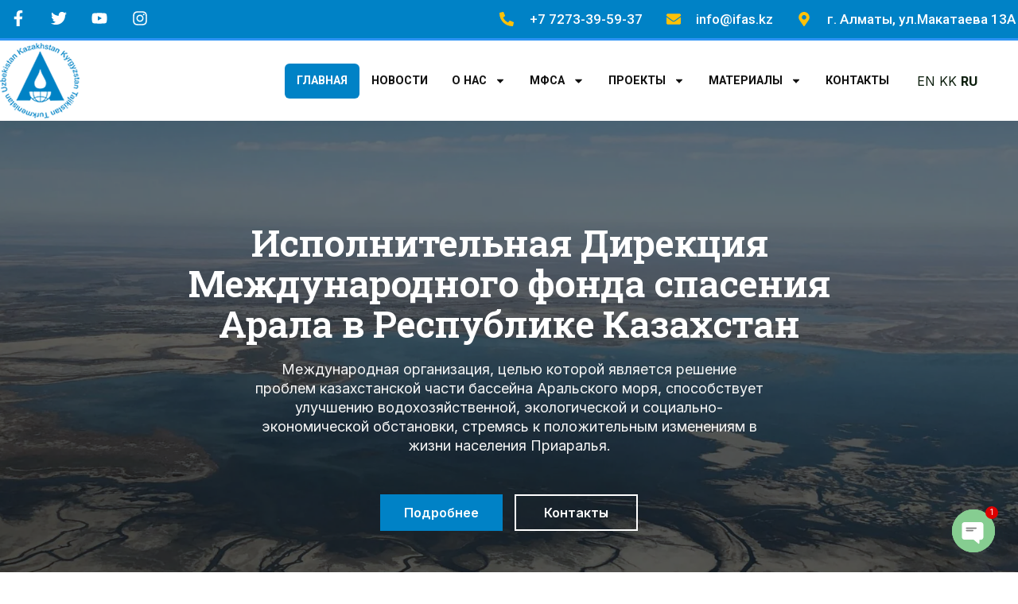

--- FILE ---
content_type: text/css
request_url: https://kazaral.org/wp-content/uploads/elementor/css/post-13.css?ver=1766280524
body_size: 1363
content:
.elementor-kit-13{--e-global-color-primary:#0082C6;--e-global-color-secondary:#0D1F0E;--e-global-color-text:#3B3B3B;--e-global-color-accent:#FFC107;--e-global-color-308e809:#005E8F;--e-global-color-a291686:#0082C6;--e-global-color-9eaa092:#D9D9D9;--e-global-color-a954db2:#F6F6F6;--e-global-color-651faef:#FFFFFF;--e-global-color-2db06a9:#FFFFFF00;--e-global-typography-primary-font-family:"Roboto Slab";--e-global-typography-primary-font-size:clamp(2rem, 1.5842rem + 1.8478vw, 3.0625rem);--e-global-typography-primary-font-weight:700;--e-global-typography-primary-text-transform:capitalize;--e-global-typography-primary-line-height:1em;--e-global-typography-primary-letter-spacing:-2px;--e-global-typography-secondary-font-family:"Roboto Slab";--e-global-typography-secondary-font-size:clamp(1.6875rem, 1.4185rem + 1.1957vw, 2.375rem);--e-global-typography-secondary-font-weight:700;--e-global-typography-secondary-line-height:1em;--e-global-typography-secondary-letter-spacing:-1px;--e-global-typography-text-font-family:"Inter";--e-global-typography-text-font-size:clamp(0.8125rem, 0.7636rem + 0.2174vw, 0.9375rem);--e-global-typography-text-font-weight:600;--e-global-typography-text-text-transform:capitalize;--e-global-typography-text-line-height:1em;--e-global-typography-accent-font-family:"Inter";--e-global-typography-accent-font-size:clamp(1.125rem, 1.0761rem + 0.2174vw, 1.25rem);--e-global-typography-accent-font-weight:400;--e-global-typography-accent-line-height:1.4em;--e-global-typography-b2ce6af-font-family:"Inter";--e-global-typography-b2ce6af-font-size:clamp(0.875rem, 0.8261rem + 0.2174vw, 1rem);--e-global-typography-b2ce6af-line-height:1.5em;--e-global-typography-69c152f-font-family:"Inter";--e-global-typography-69c152f-font-size:clamp(0.75rem, 0.7011rem + 0.2174vw, 0.875rem);--e-global-typography-69c152f-line-height:1.6em;--e-global-typography-520c191-font-family:"Inter";--e-global-typography-520c191-font-size:clamp(0.6875rem, 0.6386rem + 0.2174vw, 0.8125rem);--e-global-typography-520c191-font-weight:500;--e-global-typography-520c191-text-transform:uppercase;--e-global-typography-520c191-line-height:1.2em;--e-global-typography-520c191-letter-spacing:0.5px;--e-global-typography-583e54c-font-family:"Roboto Slab";--e-global-typography-583e54c-font-size:clamp(2rem, 1.5842rem + 1.8478vw, 3.0625rem);--e-global-typography-583e54c-font-weight:700;--e-global-typography-583e54c-text-transform:capitalize;--e-global-typography-583e54c-line-height:1.1em;--e-global-typography-583e54c-letter-spacing:-1px;--e-global-typography-5d167aa-font-family:"Roboto Slab";--e-global-typography-5d167aa-font-size:clamp(1.6875rem, 1.4185rem + 1.1957vw, 2.375rem);--e-global-typography-5d167aa-font-weight:700;--e-global-typography-5d167aa-line-height:1.1em;--e-global-typography-5d167aa-letter-spacing:-0.5px;--e-global-typography-d3dae9a-font-family:"Roboto Slab";--e-global-typography-d3dae9a-font-size:clamp(1.375rem, 1.1916rem + 0.8152vw, 1.84375rem);--e-global-typography-d3dae9a-font-weight:700;--e-global-typography-d3dae9a-line-height:1.2em;--e-global-typography-83682a1-font-family:"Roboto Slab";--e-global-typography-83682a1-font-size:clamp(1.15625rem, 1.0462rem + 0.4891vw, 1.4375rem);--e-global-typography-83682a1-font-weight:700;--e-global-typography-83682a1-line-height:1.2em;--e-global-typography-7044a64-font-family:"Roboto Slab";--e-global-typography-7044a64-font-size:clamp(1rem, 0.9511rem + 0.2174vw, 1.125rem);--e-global-typography-7044a64-font-weight:700;--e-global-typography-7044a64-line-height:1.2em;--e-global-typography-84ca66e-font-family:"Caveat";--e-global-typography-84ca66e-font-size:clamp(1.2125rem, 1.1489rem + 0.2826vw, 1.375rem);--e-global-typography-84ca66e-font-weight:700;--e-global-typography-84ca66e-line-height:1.2em;--e-global-typography-112b6c4-font-family:"Inter";--e-global-typography-112b6c4-font-size:clamp(0.6875rem, 0.6386rem + 0.2174vw, 0.8125rem);--e-global-typography-112b6c4-font-weight:400;--e-global-typography-3715edf-font-family:"Roboto Slab";--e-global-typography-3715edf-font-size:clamp(2.375rem, 1.8125rem + 2.5vw, 3.8125rem);--e-global-typography-3715edf-font-weight:600;--e-global-typography-3715edf-text-transform:capitalize;--e-global-typography-3715edf-line-height:1.1em;--e-global-typography-3715edf-letter-spacing:-1px;color:var( --e-global-color-text );font-family:var( --e-global-typography-b2ce6af-font-family ), Sans-serif;font-size:var( --e-global-typography-b2ce6af-font-size );line-height:var( --e-global-typography-b2ce6af-line-height );}.elementor-kit-13 button,.elementor-kit-13 input[type="button"],.elementor-kit-13 input[type="submit"],.elementor-kit-13 .elementor-button{background-color:var( --e-global-color-accent );font-family:var( --e-global-typography-text-font-family ), Sans-serif;font-size:var( --e-global-typography-text-font-size );font-weight:var( --e-global-typography-text-font-weight );text-transform:var( --e-global-typography-text-text-transform );line-height:var( --e-global-typography-text-line-height );color:var( --e-global-color-secondary );border-style:none;border-radius:0px 0px 0px 0px;}.elementor-kit-13 button:hover,.elementor-kit-13 button:focus,.elementor-kit-13 input[type="button"]:hover,.elementor-kit-13 input[type="button"]:focus,.elementor-kit-13 input[type="submit"]:hover,.elementor-kit-13 input[type="submit"]:focus,.elementor-kit-13 .elementor-button:hover,.elementor-kit-13 .elementor-button:focus{background-color:var( --e-global-color-a291686 );color:var( --e-global-color-651faef );border-style:none;}.elementor-kit-13 e-page-transition{background-color:var( --e-global-color-651faef );}.elementor-kit-13 a{color:var( --e-global-color-secondary );}.elementor-kit-13 a:hover{color:var( --e-global-color-primary );}.elementor-kit-13 h1{color:var( --e-global-color-secondary );font-family:var( --e-global-typography-583e54c-font-family ), Sans-serif;font-size:var( --e-global-typography-583e54c-font-size );font-weight:var( --e-global-typography-583e54c-font-weight );text-transform:var( --e-global-typography-583e54c-text-transform );line-height:var( --e-global-typography-583e54c-line-height );letter-spacing:var( --e-global-typography-583e54c-letter-spacing );}.elementor-kit-13 h2{color:var( --e-global-color-secondary );font-family:var( --e-global-typography-5d167aa-font-family ), Sans-serif;font-size:var( --e-global-typography-5d167aa-font-size );font-weight:var( --e-global-typography-5d167aa-font-weight );line-height:var( --e-global-typography-5d167aa-line-height );letter-spacing:var( --e-global-typography-5d167aa-letter-spacing );}.elementor-kit-13 h3{color:var( --e-global-color-secondary );font-family:var( --e-global-typography-d3dae9a-font-family ), Sans-serif;font-size:var( --e-global-typography-d3dae9a-font-size );font-weight:var( --e-global-typography-d3dae9a-font-weight );line-height:var( --e-global-typography-d3dae9a-line-height );}.elementor-kit-13 h4{color:var( --e-global-color-secondary );font-family:var( --e-global-typography-83682a1-font-family ), Sans-serif;font-size:var( --e-global-typography-83682a1-font-size );font-weight:var( --e-global-typography-83682a1-font-weight );line-height:var( --e-global-typography-83682a1-line-height );}.elementor-kit-13 h5{color:var( --e-global-color-secondary );font-family:var( --e-global-typography-7044a64-font-family ), Sans-serif;font-size:var( --e-global-typography-7044a64-font-size );font-weight:var( --e-global-typography-7044a64-font-weight );line-height:var( --e-global-typography-7044a64-line-height );}.elementor-kit-13 h6{color:var( --e-global-color-secondary );font-family:var( --e-global-typography-84ca66e-font-family ), Sans-serif;font-size:var( --e-global-typography-84ca66e-font-size );font-weight:var( --e-global-typography-84ca66e-font-weight );line-height:var( --e-global-typography-84ca66e-line-height );}.elementor-kit-13 label{color:var( --e-global-color-secondary );font-family:"Inter", Sans-serif;font-size:clamp(0.875rem, 0.6881rem + 0.3899vw, 1rem);font-weight:500;text-transform:capitalize;line-height:1.5em;}.elementor-kit-13 input:not([type="button"]):not([type="submit"]),.elementor-kit-13 textarea,.elementor-kit-13 .elementor-field-textual{font-family:"Inter", Sans-serif;font-size:clamp(0.875rem, 0.6881rem + 0.3899vw, 1rem);font-weight:400;line-height:1.3em;color:var( --e-global-color-text );border-style:solid;border-width:1px 1px 1px 1px;border-color:var( --e-global-color-9eaa092 );border-radius:0px 0px 0px 0px;}.elementor-kit-13 input:focus:not([type="button"]):not([type="submit"]),.elementor-kit-13 textarea:focus,.elementor-kit-13 .elementor-field-textual:focus{color:var( --e-global-color-text );background-color:var( --e-global-color-651faef );border-style:solid;border-width:1px 1px 1px 1px;border-color:var( --e-global-color-primary );}.elementor-section.elementor-section-boxed > .elementor-container{max-width:1280px;}.e-con{--container-max-width:1280px;}.elementor-widget:not(:last-child){margin-block-end:20px;}.elementor-element{--widgets-spacing:20px 20px;}{}h1.entry-title{display:var(--page-title-display);}@media(max-width:1024px){.elementor-kit-13{font-size:var( --e-global-typography-b2ce6af-font-size );line-height:var( --e-global-typography-b2ce6af-line-height );}.elementor-kit-13 h1{font-size:var( --e-global-typography-583e54c-font-size );line-height:var( --e-global-typography-583e54c-line-height );letter-spacing:var( --e-global-typography-583e54c-letter-spacing );}.elementor-kit-13 h2{font-size:var( --e-global-typography-5d167aa-font-size );line-height:var( --e-global-typography-5d167aa-line-height );letter-spacing:var( --e-global-typography-5d167aa-letter-spacing );}.elementor-kit-13 h3{font-size:var( --e-global-typography-d3dae9a-font-size );line-height:var( --e-global-typography-d3dae9a-line-height );}.elementor-kit-13 h4{font-size:var( --e-global-typography-83682a1-font-size );line-height:var( --e-global-typography-83682a1-line-height );}.elementor-kit-13 h5{font-size:var( --e-global-typography-7044a64-font-size );line-height:var( --e-global-typography-7044a64-line-height );}.elementor-kit-13 h6{font-size:var( --e-global-typography-84ca66e-font-size );line-height:var( --e-global-typography-84ca66e-line-height );}.elementor-kit-13 button,.elementor-kit-13 input[type="button"],.elementor-kit-13 input[type="submit"],.elementor-kit-13 .elementor-button{font-size:var( --e-global-typography-text-font-size );line-height:var( --e-global-typography-text-line-height );}.elementor-section.elementor-section-boxed > .elementor-container{max-width:1024px;}.e-con{--container-max-width:1024px;}}@media(max-width:767px){.elementor-kit-13{font-size:var( --e-global-typography-b2ce6af-font-size );line-height:var( --e-global-typography-b2ce6af-line-height );}.elementor-kit-13 h1{font-size:var( --e-global-typography-583e54c-font-size );line-height:var( --e-global-typography-583e54c-line-height );letter-spacing:var( --e-global-typography-583e54c-letter-spacing );}.elementor-kit-13 h2{font-size:var( --e-global-typography-5d167aa-font-size );line-height:var( --e-global-typography-5d167aa-line-height );letter-spacing:var( --e-global-typography-5d167aa-letter-spacing );}.elementor-kit-13 h3{font-size:var( --e-global-typography-d3dae9a-font-size );line-height:var( --e-global-typography-d3dae9a-line-height );}.elementor-kit-13 h4{font-size:var( --e-global-typography-83682a1-font-size );line-height:var( --e-global-typography-83682a1-line-height );}.elementor-kit-13 h5{font-size:var( --e-global-typography-7044a64-font-size );line-height:var( --e-global-typography-7044a64-line-height );}.elementor-kit-13 h6{font-size:var( --e-global-typography-84ca66e-font-size );line-height:var( --e-global-typography-84ca66e-line-height );}.elementor-kit-13 button,.elementor-kit-13 input[type="button"],.elementor-kit-13 input[type="submit"],.elementor-kit-13 .elementor-button{font-size:var( --e-global-typography-text-font-size );line-height:var( --e-global-typography-text-line-height );}.elementor-section.elementor-section-boxed > .elementor-container{max-width:767px;}.e-con{--container-max-width:767px;}}

--- FILE ---
content_type: text/css
request_url: https://kazaral.org/wp-content/uploads/elementor/css/post-17.css?ver=1766281798
body_size: 4314
content:
.elementor-17 .elementor-element.elementor-element-4b803010 > .elementor-background-overlay{background-color:#000F16;opacity:0.6;mix-blend-mode:multiply;transition:background 0.3s, border-radius 0.3s, opacity 0.3s;}.elementor-17 .elementor-element.elementor-element-4b803010 > .elementor-container{max-width:900px;}.elementor-17 .elementor-element.elementor-element-4b803010{overflow:hidden;transition:background 0.3s, border 0.3s, border-radius 0.3s, box-shadow 0.3s;padding:8em 1em 10em 1em;}.elementor-17 .elementor-element.elementor-element-274a16bc.elementor-column > .elementor-widget-wrap{justify-content:center;}.elementor-17 .elementor-element.elementor-element-245d4b2b{text-align:center;}.elementor-17 .elementor-element.elementor-element-245d4b2b .elementor-heading-title{color:var( --e-global-color-651faef );font-family:"Roboto Slab", Sans-serif;font-size:47px;font-weight:600;line-height:1.1em;letter-spacing:-1px;}.elementor-17 .elementor-element.elementor-element-1cfb8739 > .elementor-widget-container{padding:0em 7em 0em 7em;}.elementor-17 .elementor-element.elementor-element-1cfb8739{text-align:center;color:var( --e-global-color-a954db2 );font-size:18px;}.elementor-17 .elementor-element.elementor-element-43327dcc .elementor-button{background-color:var( --e-global-color-primary );fill:#FFFFFF;color:#FFFFFF;}.elementor-17 .elementor-element.elementor-element-43327dcc .elementor-button:hover, .elementor-17 .elementor-element.elementor-element-43327dcc .elementor-button:focus{background-color:var( --e-global-color-a291686 );color:var( --e-global-color-651faef );}.elementor-17 .elementor-element.elementor-element-43327dcc{width:auto;max-width:auto;align-self:center;}.elementor-17 .elementor-element.elementor-element-43327dcc > .elementor-widget-container{padding:0px 15px 0px 0px;}.elementor-17 .elementor-element.elementor-element-43327dcc .elementor-button:hover svg, .elementor-17 .elementor-element.elementor-element-43327dcc .elementor-button:focus svg{fill:var( --e-global-color-651faef );}.elementor-17 .elementor-element.elementor-element-8a3206f .elementor-button{background-color:var( --e-global-color-2db06a9 );fill:var( --e-global-color-651faef );color:var( --e-global-color-651faef );border-style:solid;border-width:2px 2px 2px 2px;border-color:var( --e-global-color-651faef );padding:13px 35px 13px 35px;}.elementor-17 .elementor-element.elementor-element-8a3206f .elementor-button:hover, .elementor-17 .elementor-element.elementor-element-8a3206f .elementor-button:focus{background-color:var( --e-global-color-a291686 );color:var( --e-global-color-651faef );border-color:var( --e-global-color-a291686 );}.elementor-17 .elementor-element.elementor-element-8a3206f{width:auto;max-width:auto;align-self:center;}.elementor-17 .elementor-element.elementor-element-8a3206f > .elementor-widget-container{padding:0px 0px 0px 0px;}.elementor-17 .elementor-element.elementor-element-8a3206f .elementor-button:hover svg, .elementor-17 .elementor-element.elementor-element-8a3206f .elementor-button:focus svg{fill:var( --e-global-color-651faef );}.elementor-17 .elementor-element.elementor-element-4e075d1:not(.elementor-motion-effects-element-type-background), .elementor-17 .elementor-element.elementor-element-4e075d1 > .elementor-motion-effects-container > .elementor-motion-effects-layer{background-image:url("https://kazaral.org/wp-content/uploads/2024/12/plus-2.png");background-position:center center;background-size:40px auto;}.elementor-17 .elementor-element.elementor-element-4e075d1 > .elementor-background-overlay{background-color:transparent;background-image:radial-gradient(at center center, #FFFFFF9E 0%, var( --e-global-color-651faef ) 80%);opacity:1;transition:background 0.3s, border-radius 0.3s, opacity 0.3s;}.elementor-17 .elementor-element.elementor-element-4e075d1{transition:background 0.3s, border 0.3s, border-radius 0.3s, box-shadow 0.3s;padding:7em 1em 0em 1em;}.elementor-bc-flex-widget .elementor-17 .elementor-element.elementor-element-a42be5.elementor-column .elementor-widget-wrap{align-items:center;}.elementor-17 .elementor-element.elementor-element-a42be5.elementor-column.elementor-element[data-element_type="column"] > .elementor-widget-wrap.elementor-element-populated{align-content:center;align-items:center;}.elementor-17 .elementor-element.elementor-element-a42be5 > .elementor-element-populated{margin:0em 4em 0em 0em;--e-column-margin-right:4em;--e-column-margin-left:0em;}.elementor-17 .elementor-element.elementor-element-17eac898{z-index:3;}.elementor-17 .elementor-element.elementor-element-40afd3fe > .elementor-widget-container{padding:0em 3em 0em 0em;}.elementor-17 .elementor-element.elementor-element-4924ece9 .elementor-button{background-color:var( --e-global-color-primary );fill:#FFFFFF;color:#FFFFFF;}.elementor-17 .elementor-element.elementor-element-4924ece9 .elementor-button:hover, .elementor-17 .elementor-element.elementor-element-4924ece9 .elementor-button:focus{background-color:var( --e-global-color-308e809 );}.elementor-17 .elementor-element.elementor-element-77280786 > .elementor-widget-wrap > .elementor-widget:not(.elementor-widget__width-auto):not(.elementor-widget__width-initial):not(:last-child):not(.elementor-absolute){margin-bottom:0px;}.elementor-17 .elementor-element.elementor-element-77280786 > .elementor-element-populated{margin:0px 0px 30px 0px;--e-column-margin-right:0px;--e-column-margin-left:0px;padding:0px 15px 15px 0px;}.elementor-17 .elementor-element.elementor-element-60627c8c img{width:100%;height:450px;object-fit:cover;object-position:center center;box-shadow:15px 15px 0px 0px #FFC107;}.elementor-17 .elementor-element.elementor-element-5b727a67{width:var( --container-widget-width, 320px );max-width:320px;--container-widget-width:320px;--container-widget-flex-grow:0;bottom:-30px;z-index:3;}body:not(.rtl) .elementor-17 .elementor-element.elementor-element-5b727a67{left:-50px;}body.rtl .elementor-17 .elementor-element.elementor-element-5b727a67{right:-50px;}.elementor-17 .elementor-element.elementor-element-5b727a67 img{width:100%;box-shadow:0px 10px 40px -5px rgba(0, 0, 0, 0.25);}.elementor-17 .elementor-element.elementor-element-72ba5929:not(.elementor-motion-effects-element-type-background), .elementor-17 .elementor-element.elementor-element-72ba5929 > .elementor-motion-effects-container > .elementor-motion-effects-layer{background-color:var( --e-global-color-a954db2 );}.elementor-17 .elementor-element.elementor-element-72ba5929 > .elementor-container{max-width:1300px;}.elementor-17 .elementor-element.elementor-element-72ba5929{transition:background 0.3s, border 0.3s, border-radius 0.3s, box-shadow 0.3s;margin-top:90px;margin-bottom:0px;padding:7em 0.3em 7em 0.3em;}.elementor-17 .elementor-element.elementor-element-72ba5929 > .elementor-background-overlay{transition:background 0.3s, border-radius 0.3s, opacity 0.3s;}.elementor-17 .elementor-element.elementor-element-2c821f5 > .elementor-element-populated{margin:0em 3em 0em 0em;--e-column-margin-right:3em;--e-column-margin-left:0em;}.elementor-17 .elementor-element.elementor-element-55c5f908{text-align:center;}.elementor-17 .elementor-element.elementor-element-2b0447f0{--divider-border-style:solid;--divider-color:var( --e-global-color-accent );--divider-border-width:3px;}.elementor-17 .elementor-element.elementor-element-2b0447f0 .elementor-divider-separator{width:50px;margin:0 auto;margin-center:0;}.elementor-17 .elementor-element.elementor-element-2b0447f0 .elementor-divider{text-align:center;padding-block-start:0px;padding-block-end:0px;}.elementor-17 .elementor-element.elementor-element-1a7d71cb{margin-top:1em;margin-bottom:0em;}.elementor-17 .elementor-element.elementor-element-67d97d0e:hover > .elementor-element-populated{background-color:var( --e-global-color-651faef );border-style:solid;border-width:2px 2px 2px 2px;border-color:var( --e-global-color-651faef );box-shadow:0px 5px 30px -10px rgba(0, 0, 0, 0.15);}.elementor-17 .elementor-element.elementor-element-67d97d0e > .elementor-element-populated{border-style:dashed;border-width:2px 2px 2px 2px;border-color:var( --e-global-color-9eaa092 );transition:background 0.3s, border 0.3s, border-radius 0.3s, box-shadow 0.3s;margin:10px 10px 10px 10px;--e-column-margin-right:10px;--e-column-margin-left:10px;padding:25px 25px 25px 25px;}.elementor-17 .elementor-element.elementor-element-67d97d0e > .elementor-element-populated > .elementor-background-overlay{transition:background 0.3s, border-radius 0.3s, opacity 0.3s;}.elementor-17 .elementor-element.elementor-element-17c8a2f0 .elementskit-section-title-wraper .elementskit-section-title{color:var( --e-global-color-secondary );margin:0px 0px 0px 0px;font-family:var( --e-global-typography-83682a1-font-family ), Sans-serif;font-size:var( --e-global-typography-83682a1-font-size );font-weight:var( --e-global-typography-83682a1-font-weight );line-height:var( --e-global-typography-83682a1-line-height );}.elementor-17 .elementor-element.elementor-element-17c8a2f0 .elementskit-section-title-wraper .elementskit-section-title > span{color:var( --e-global-color-primary );padding:0px 0px 0px 0px;}.elementor-17 .elementor-element.elementor-element-17c8a2f0 .elementskit-section-title-wraper .elementskit-section-title span:last-child, .elementor-17 .elementor-element.elementor-element-17c8a2f0 .elementskit-section-title-wraper .elementskit-section-title > span{font-family:var( --e-global-typography-d3dae9a-font-family ), Sans-serif;font-size:var( --e-global-typography-d3dae9a-font-size );font-weight:var( --e-global-typography-d3dae9a-font-weight );line-height:var( --e-global-typography-d3dae9a-line-height );}.elementor-17 .elementor-element.elementor-element-2b7ec94 > .elementor-widget-container{margin:0px 0px -20px 0px;}.elementor-17 .elementor-element.elementor-element-77aa426 .elementor-button{background-color:var( --e-global-color-primary );fill:#FFFFFF;color:#FFFFFF;}.elementor-17 .elementor-element.elementor-element-77aa426 .elementor-button:hover, .elementor-17 .elementor-element.elementor-element-77aa426 .elementor-button:focus{background-color:var( --e-global-color-308e809 );}.elementor-17 .elementor-element.elementor-element-31072878:hover > .elementor-element-populated{background-color:var( --e-global-color-651faef );border-style:solid;border-width:2px 2px 2px 2px;border-color:var( --e-global-color-651faef );box-shadow:0px 5px 30px -10px rgba(0, 0, 0, 0.15);}.elementor-17 .elementor-element.elementor-element-31072878 > .elementor-element-populated{border-style:dashed;border-width:2px 2px 2px 2px;border-color:var( --e-global-color-9eaa092 );transition:background 0.3s, border 0.3s, border-radius 0.3s, box-shadow 0.3s;margin:10px 10px 10px 10px;--e-column-margin-right:10px;--e-column-margin-left:10px;padding:25px 25px 25px 25px;}.elementor-17 .elementor-element.elementor-element-31072878 > .elementor-element-populated > .elementor-background-overlay{transition:background 0.3s, border-radius 0.3s, opacity 0.3s;}.elementor-17 .elementor-element.elementor-element-62b912c3 .elementskit-section-title-wraper .elementskit-section-title{color:var( --e-global-color-secondary );margin:0px 0px 0px 0px;font-family:var( --e-global-typography-83682a1-font-family ), Sans-serif;font-size:var( --e-global-typography-83682a1-font-size );font-weight:var( --e-global-typography-83682a1-font-weight );line-height:var( --e-global-typography-83682a1-line-height );}.elementor-17 .elementor-element.elementor-element-62b912c3 .elementskit-section-title-wraper .elementskit-section-title > span{color:var( --e-global-color-primary );padding:0px 0px 0px 0px;}.elementor-17 .elementor-element.elementor-element-62b912c3 .elementskit-section-title-wraper .elementskit-section-title span:last-child, .elementor-17 .elementor-element.elementor-element-62b912c3 .elementskit-section-title-wraper .elementskit-section-title > span{font-family:var( --e-global-typography-d3dae9a-font-family ), Sans-serif;font-size:var( --e-global-typography-d3dae9a-font-size );font-weight:var( --e-global-typography-d3dae9a-font-weight );line-height:var( --e-global-typography-d3dae9a-line-height );}.elementor-17 .elementor-element.elementor-element-d50abd9 > .elementor-widget-container{margin:0px 0px -20px 0px;}.elementor-17 .elementor-element.elementor-element-ac8cd30 .elementor-button{background-color:var( --e-global-color-primary );fill:#FFFFFF;color:#FFFFFF;}.elementor-17 .elementor-element.elementor-element-ac8cd30 .elementor-button:hover, .elementor-17 .elementor-element.elementor-element-ac8cd30 .elementor-button:focus{background-color:var( --e-global-color-308e809 );}.elementor-17 .elementor-element.elementor-element-4d6152c4:not(.elementor-motion-effects-element-type-background) > .elementor-widget-wrap, .elementor-17 .elementor-element.elementor-element-4d6152c4 > .elementor-widget-wrap > .elementor-motion-effects-container > .elementor-motion-effects-layer{background-color:var( --e-global-color-651faef );}.elementor-17 .elementor-element.elementor-element-4d6152c4:hover > .elementor-element-populated{background-color:var( --e-global-color-651faef );border-style:solid;border-width:2px 2px 2px 2px;border-color:var( --e-global-color-651faef );box-shadow:0px 5px 30px -10px rgba(0, 0, 0, 0.15);}.elementor-17 .elementor-element.elementor-element-4d6152c4 > .elementor-element-populated{border-style:solid;border-width:2px 2px 2px 2px;border-color:var( --e-global-color-651faef );box-shadow:0px 5px 30px -10px rgba(0, 0, 0, 0.15);transition:background 0.3s, border 0.3s, border-radius 0.3s, box-shadow 0.3s;margin:10px 10px 10px 10px;--e-column-margin-right:10px;--e-column-margin-left:10px;padding:25px 25px 25px 25px;}.elementor-17 .elementor-element.elementor-element-4d6152c4 > .elementor-element-populated > .elementor-background-overlay{transition:background 0.3s, border-radius 0.3s, opacity 0.3s;}.elementor-17 .elementor-element.elementor-element-524c0be2 .elementskit-section-title-wraper .elementskit-section-title{color:var( --e-global-color-secondary );margin:0px 0px 0px 0px;font-family:var( --e-global-typography-83682a1-font-family ), Sans-serif;font-size:var( --e-global-typography-83682a1-font-size );font-weight:var( --e-global-typography-83682a1-font-weight );line-height:var( --e-global-typography-83682a1-line-height );}.elementor-17 .elementor-element.elementor-element-524c0be2 .elementskit-section-title-wraper .elementskit-section-title > span{color:var( --e-global-color-primary );padding:0px 0px 0px 0px;}.elementor-17 .elementor-element.elementor-element-524c0be2 .elementskit-section-title-wraper .elementskit-section-title span:last-child, .elementor-17 .elementor-element.elementor-element-524c0be2 .elementskit-section-title-wraper .elementskit-section-title > span{font-family:var( --e-global-typography-d3dae9a-font-family ), Sans-serif;font-size:var( --e-global-typography-d3dae9a-font-size );font-weight:var( --e-global-typography-d3dae9a-font-weight );line-height:var( --e-global-typography-d3dae9a-line-height );}.elementor-17 .elementor-element.elementor-element-62b8d09a > .elementor-widget-container{margin:0px 0px -20px 0px;}.elementor-17 .elementor-element.elementor-element-24e5502 .elementor-button{background-color:var( --e-global-color-primary );fill:#FFFFFF;color:#FFFFFF;}.elementor-17 .elementor-element.elementor-element-24e5502 .elementor-button:hover, .elementor-17 .elementor-element.elementor-element-24e5502 .elementor-button:focus{background-color:var( --e-global-color-308e809 );}.elementor-17 .elementor-element.elementor-element-cab8f13:not(.elementor-motion-effects-element-type-background), .elementor-17 .elementor-element.elementor-element-cab8f13 > .elementor-motion-effects-container > .elementor-motion-effects-layer{background-image:url("https://kazaral.org/wp-content/uploads/2024/12/i-25.webp");background-position:50% 40%;background-repeat:no-repeat;background-size:cover;}.elementor-17 .elementor-element.elementor-element-cab8f13 > .elementor-background-overlay{background-color:var( --e-global-color-secondary );opacity:0.7;transition:background 0.3s, border-radius 0.3s, opacity 0.3s;}.elementor-17 .elementor-element.elementor-element-cab8f13{overflow:hidden;transition:background 0.3s, border 0.3s, border-radius 0.3s, box-shadow 0.3s;padding:9em 1em 16em 1em;}.elementor-17 .elementor-element.elementor-element-3ba0f7e7 > .elementor-container{max-width:700px;}.elementor-17 .elementor-element.elementor-element-3ba0f7e7{margin-top:0em;margin-bottom:1.5em;}.elementor-17 .elementor-element.elementor-element-5a189a9c{text-align:center;}.elementor-17 .elementor-element.elementor-element-5a189a9c .elementor-heading-title{color:var( --e-global-color-651faef );}.elementor-17 .elementor-element.elementor-element-13c11151{text-align:center;color:var( --e-global-color-9eaa092 );}.elementor-17 .elementor-element.elementor-element-19bc1b3c > .elementor-container{max-width:1300px;}.elementor-17 .elementor-element.elementor-element-19bc1b3c{padding:0em 1em 0em 1em;}.elementor-17 .elementor-element.elementor-element-5da0d3e9{margin-top:-16em;margin-bottom:0em;z-index:3;}.elementor-17 .elementor-element.elementor-element-6376ab23 .elementor-cta .elementor-cta__bg, .elementor-17 .elementor-element.elementor-element-6376ab23 .elementor-cta .elementor-cta__bg-overlay{transition-duration:700ms;}.elementor-17 .elementor-element.elementor-element-6376ab23 > .elementor-widget-container{box-shadow:0px 10px 40px -5px rgba(0, 0, 0, 0.152);}.elementor-17 .elementor-element.elementor-element-6376ab23 .elementor-cta__content{text-align:center;padding:30px 30px 30px 30px;background-color:var( --e-global-color-651faef );}.elementor-17 .elementor-element.elementor-element-6376ab23 .elementor-cta__bg-wrapper{min-height:170px;}.elementor-17 .elementor-element.elementor-element-6376ab23 .elementor-cta__title{font-family:var( --e-global-typography-83682a1-font-family ), Sans-serif;font-size:var( --e-global-typography-83682a1-font-size );font-weight:var( --e-global-typography-83682a1-font-weight );line-height:var( --e-global-typography-83682a1-line-height );color:var( --e-global-color-secondary );}.elementor-17 .elementor-element.elementor-element-6376ab23 .elementor-cta__title:not(:last-child){margin-bottom:10px;}.elementor-17 .elementor-element.elementor-element-6376ab23 .elementor-cta__description{font-family:var( --e-global-typography-b2ce6af-font-family ), Sans-serif;font-size:var( --e-global-typography-b2ce6af-font-size );line-height:var( --e-global-typography-b2ce6af-line-height );color:var( --e-global-color-text );}.elementor-17 .elementor-element.elementor-element-6376ab23 .elementor-cta__description:not(:last-child){margin-bottom:25px;}.elementor-17 .elementor-element.elementor-element-6376ab23 .elementor-cta__button{color:var( --e-global-color-secondary );background-color:var( --e-global-color-accent );border-width:0px;}.elementor-17 .elementor-element.elementor-element-6376ab23 .elementor-cta__button:hover{color:var( --e-global-color-651faef );background-color:var( --e-global-color-a291686 );}.elementor-17 .elementor-element.elementor-element-336cff86 .elementor-cta .elementor-cta__bg, .elementor-17 .elementor-element.elementor-element-336cff86 .elementor-cta .elementor-cta__bg-overlay{transition-duration:700ms;}.elementor-17 .elementor-element.elementor-element-336cff86 > .elementor-widget-container{box-shadow:0px 10px 40px -5px rgba(0, 0, 0, 0.152);}.elementor-17 .elementor-element.elementor-element-336cff86 .elementor-cta__content{text-align:center;padding:30px 30px 30px 30px;background-color:var( --e-global-color-651faef );}.elementor-17 .elementor-element.elementor-element-336cff86 .elementor-cta__bg-wrapper{min-height:170px;}.elementor-17 .elementor-element.elementor-element-336cff86 .elementor-cta__title{font-family:var( --e-global-typography-83682a1-font-family ), Sans-serif;font-size:var( --e-global-typography-83682a1-font-size );font-weight:var( --e-global-typography-83682a1-font-weight );line-height:var( --e-global-typography-83682a1-line-height );color:var( --e-global-color-secondary );}.elementor-17 .elementor-element.elementor-element-336cff86 .elementor-cta__title:not(:last-child){margin-bottom:10px;}.elementor-17 .elementor-element.elementor-element-336cff86 .elementor-cta__description{font-family:var( --e-global-typography-b2ce6af-font-family ), Sans-serif;font-size:var( --e-global-typography-b2ce6af-font-size );line-height:var( --e-global-typography-b2ce6af-line-height );color:var( --e-global-color-text );}.elementor-17 .elementor-element.elementor-element-336cff86 .elementor-cta__description:not(:last-child){margin-bottom:25px;}.elementor-17 .elementor-element.elementor-element-336cff86 .elementor-cta__button{color:var( --e-global-color-secondary );background-color:var( --e-global-color-accent );border-width:0px;}.elementor-17 .elementor-element.elementor-element-336cff86 .elementor-cta__button:hover{color:var( --e-global-color-651faef );background-color:var( --e-global-color-a291686 );}.elementor-17 .elementor-element.elementor-element-492f35fa .elementor-cta .elementor-cta__bg, .elementor-17 .elementor-element.elementor-element-492f35fa .elementor-cta .elementor-cta__bg-overlay{transition-duration:700ms;}.elementor-17 .elementor-element.elementor-element-492f35fa > .elementor-widget-container{box-shadow:0px 10px 40px -5px rgba(0, 0, 0, 0.152);}.elementor-17 .elementor-element.elementor-element-492f35fa .elementor-cta__content{text-align:center;padding:30px 30px 30px 30px;background-color:var( --e-global-color-651faef );}.elementor-17 .elementor-element.elementor-element-492f35fa .elementor-cta__bg-wrapper{min-height:170px;}.elementor-17 .elementor-element.elementor-element-492f35fa .elementor-cta__title{font-family:var( --e-global-typography-83682a1-font-family ), Sans-serif;font-size:var( --e-global-typography-83682a1-font-size );font-weight:var( --e-global-typography-83682a1-font-weight );line-height:var( --e-global-typography-83682a1-line-height );color:var( --e-global-color-secondary );}.elementor-17 .elementor-element.elementor-element-492f35fa .elementor-cta__title:not(:last-child){margin-bottom:10px;}.elementor-17 .elementor-element.elementor-element-492f35fa .elementor-cta__description{font-family:var( --e-global-typography-b2ce6af-font-family ), Sans-serif;font-size:var( --e-global-typography-b2ce6af-font-size );line-height:var( --e-global-typography-b2ce6af-line-height );color:var( --e-global-color-text );}.elementor-17 .elementor-element.elementor-element-492f35fa .elementor-cta__description:not(:last-child){margin-bottom:25px;}.elementor-17 .elementor-element.elementor-element-492f35fa .elementor-cta__button{color:var( --e-global-color-secondary );background-color:var( --e-global-color-accent );border-width:0px;}.elementor-17 .elementor-element.elementor-element-492f35fa .elementor-cta__button:hover{color:var( --e-global-color-651faef );background-color:var( --e-global-color-a291686 );}.elementor-17 .elementor-element.elementor-element-7c48d731 > .elementor-container > .elementor-column > .elementor-widget-wrap{align-content:center;align-items:center;}.elementor-17 .elementor-element.elementor-element-7c48d731{padding:7em 1em 7em 1em;}.elementor-17 .elementor-element.elementor-element-72e4966f > .elementor-element-populated{margin:0em 4em 0em 0em;--e-column-margin-right:4em;--e-column-margin-left:0em;}.elementor-17 .elementor-element.elementor-element-2c4c6aa8 > .elementor-widget-container{margin:0em 0em -1em 0em;}.elementor-17 .elementor-element.elementor-element-2816302b{--divider-border-style:solid;--divider-color:var( --e-global-color-accent );--divider-border-width:3px;}.elementor-17 .elementor-element.elementor-element-2816302b .elementor-divider-separator{width:50px;}.elementor-17 .elementor-element.elementor-element-2816302b .elementor-divider{padding-block-start:0px;padding-block-end:0px;}.elementor-17 .elementor-element.elementor-element-24209384 > .elementor-element-populated{border-style:dashed;border-width:0px 0px 1px 0px;border-color:var( --e-global-color-9eaa092 );transition:background 0.3s, border 0.3s, border-radius 0.3s, box-shadow 0.3s;padding:1em 1em 1em 1em;}.elementor-17 .elementor-element.elementor-element-24209384 > .elementor-element-populated > .elementor-background-overlay{transition:background 0.3s, border-radius 0.3s, opacity 0.3s;}.elementor-17 .elementor-element.elementor-element-44367fdd:hover img{filter:brightness( 100% ) contrast( 100% ) saturate( 100% ) blur( 0px ) hue-rotate( 0deg );}.elementor-17 .elementor-element.elementor-element-44367fdd img{transition-duration:1s;}.elementor-17 .elementor-element.elementor-element-41743cf7 > .elementor-element-populated{border-style:dashed;border-width:0px 0px 1px 1px;border-color:var( --e-global-color-9eaa092 );transition:background 0.3s, border 0.3s, border-radius 0.3s, box-shadow 0.3s;padding:1em 1em 1em 1em;}.elementor-17 .elementor-element.elementor-element-41743cf7 > .elementor-element-populated > .elementor-background-overlay{transition:background 0.3s, border-radius 0.3s, opacity 0.3s;}.elementor-17 .elementor-element.elementor-element-3cd03e13:hover img{filter:brightness( 100% ) contrast( 100% ) saturate( 100% ) blur( 0px ) hue-rotate( 0deg );}.elementor-17 .elementor-element.elementor-element-3cd03e13 img{transition-duration:1s;}.elementor-17 .elementor-element.elementor-element-7d4862f3 > .elementor-element-populated{border-style:solid;border-width:0px 0px 1px 1px;border-color:var( --e-global-color-9eaa092 );transition:background 0.3s, border 0.3s, border-radius 0.3s, box-shadow 0.3s;padding:1em 1em 1em 1em;}.elementor-17 .elementor-element.elementor-element-7d4862f3 > .elementor-element-populated > .elementor-background-overlay{transition:background 0.3s, border-radius 0.3s, opacity 0.3s;}.elementor-17 .elementor-element.elementor-element-e637239:hover img{filter:brightness( 100% ) contrast( 100% ) saturate( 100% ) blur( 0px ) hue-rotate( 0deg );}.elementor-17 .elementor-element.elementor-element-e637239 img{transition-duration:1s;}.elementor-17 .elementor-element.elementor-element-6eaff9e1 > .elementor-element-populated{padding:1em 1em 1em 1em;}.elementor-17 .elementor-element.elementor-element-757d8e8d:hover img{filter:brightness( 100% ) contrast( 100% ) saturate( 100% ) blur( 0px ) hue-rotate( 0deg );}.elementor-17 .elementor-element.elementor-element-757d8e8d img{transition-duration:1s;}.elementor-17 .elementor-element.elementor-element-6ed68bd6 > .elementor-element-populated{border-style:dashed;border-width:0px 0px 0px 1px;border-color:var( --e-global-color-9eaa092 );transition:background 0.3s, border 0.3s, border-radius 0.3s, box-shadow 0.3s;padding:1em 1em 1em 1em;}.elementor-17 .elementor-element.elementor-element-6ed68bd6 > .elementor-element-populated > .elementor-background-overlay{transition:background 0.3s, border-radius 0.3s, opacity 0.3s;}.elementor-17 .elementor-element.elementor-element-7d794495:hover img{filter:brightness( 100% ) contrast( 100% ) saturate( 100% ) blur( 0px ) hue-rotate( 0deg );}.elementor-17 .elementor-element.elementor-element-7d794495 img{transition-duration:1s;}.elementor-17 .elementor-element.elementor-element-5925028a > .elementor-element-populated{border-style:dashed;border-width:0px 0px 0px 1px;border-color:var( --e-global-color-9eaa092 );transition:background 0.3s, border 0.3s, border-radius 0.3s, box-shadow 0.3s;padding:1em 1em 1em 1em;}.elementor-17 .elementor-element.elementor-element-5925028a > .elementor-element-populated > .elementor-background-overlay{transition:background 0.3s, border-radius 0.3s, opacity 0.3s;}.elementor-17 .elementor-element.elementor-element-19589e0f:hover img{filter:brightness( 100% ) contrast( 100% ) saturate( 100% ) blur( 0px ) hue-rotate( 0deg );}.elementor-17 .elementor-element.elementor-element-19589e0f img{transition-duration:1s;}.elementor-17 .elementor-element.elementor-element-be86b88 > .elementor-element-populated{padding:1em 1em 1em 1em;}.elementor-17 .elementor-element.elementor-element-2d08914:hover img{filter:brightness( 100% ) contrast( 100% ) saturate( 100% ) blur( 0px ) hue-rotate( 0deg );}.elementor-17 .elementor-element.elementor-element-2d08914 img{transition-duration:1s;}.elementor-17 .elementor-element.elementor-element-f2bbdcc > .elementor-element-populated{border-style:dashed;border-width:0px 0px 0px 1px;border-color:var( --e-global-color-9eaa092 );transition:background 0.3s, border 0.3s, border-radius 0.3s, box-shadow 0.3s;padding:1em 1em 1em 1em;}.elementor-17 .elementor-element.elementor-element-f2bbdcc > .elementor-element-populated > .elementor-background-overlay{transition:background 0.3s, border-radius 0.3s, opacity 0.3s;}.elementor-17 .elementor-element.elementor-element-7338175:hover img{filter:brightness( 100% ) contrast( 100% ) saturate( 100% ) blur( 0px ) hue-rotate( 0deg );}.elementor-17 .elementor-element.elementor-element-7338175 img{transition-duration:1s;}.elementor-17 .elementor-element.elementor-element-63f711c > .elementor-element-populated{border-style:dashed;border-width:0px 0px 0px 1px;border-color:var( --e-global-color-9eaa092 );transition:background 0.3s, border 0.3s, border-radius 0.3s, box-shadow 0.3s;padding:1em 1em 1em 1em;}.elementor-17 .elementor-element.elementor-element-63f711c > .elementor-element-populated > .elementor-background-overlay{transition:background 0.3s, border-radius 0.3s, opacity 0.3s;}.elementor-17 .elementor-element.elementor-element-f344fbc:hover img{filter:brightness( 100% ) contrast( 100% ) saturate( 100% ) blur( 0px ) hue-rotate( 0deg );}.elementor-17 .elementor-element.elementor-element-f344fbc img{transition-duration:1s;}.elementor-17 .elementor-element.elementor-element-68361e84 > .elementor-container > .elementor-column > .elementor-widget-wrap{align-content:center;align-items:center;}.elementor-17 .elementor-element.elementor-element-68361e84:not(.elementor-motion-effects-element-type-background), .elementor-17 .elementor-element.elementor-element-68361e84 > .elementor-motion-effects-container > .elementor-motion-effects-layer{background-color:var( --e-global-color-a954db2 );}.elementor-17 .elementor-element.elementor-element-68361e84{overflow:hidden;transition:background 0.3s, border 0.3s, border-radius 0.3s, box-shadow 0.3s;padding:8em 1em 7em 1em;}.elementor-17 .elementor-element.elementor-element-68361e84 > .elementor-background-overlay{transition:background 0.3s, border-radius 0.3s, opacity 0.3s;}.elementor-17 .elementor-element.elementor-element-1defb544 > .elementor-element-populated{margin:0em 5em 0em 0em;--e-column-margin-right:5em;--e-column-margin-left:0em;}.elementor-17 .elementor-element.elementor-element-fe86860 > .elementor-widget-container{padding:0px 0px 0px 0px;}.elementor-17 .elementor-element.elementor-element-3eb27884{--divider-border-style:solid;--divider-color:var( --e-global-color-9eaa092 );--divider-border-width:1px;}.elementor-17 .elementor-element.elementor-element-3eb27884 > .elementor-widget-container{margin:20px 0px 0px 0px;}.elementor-17 .elementor-element.elementor-element-3eb27884 .elementor-divider-separator{width:100%;}.elementor-17 .elementor-element.elementor-element-3eb27884 .elementor-divider{padding-block-start:5px;padding-block-end:5px;}.elementor-17 .elementor-element.elementor-element-25c72eba{--item-display:flex;--read-more-alignment:1;--grid-row-gap:20px;--grid-column-gap:30px;}.elementor-17 .elementor-element.elementor-element-25c72eba .elementor-posts-container .elementor-post__thumbnail{padding-bottom:calc( 1 * 100% );}.elementor-17 .elementor-element.elementor-element-25c72eba:after{content:"1";}.elementor-17 .elementor-element.elementor-element-25c72eba .elementor-post__thumbnail__link{width:27%;}.elementor-17 .elementor-element.elementor-element-25c72eba .elementor-post__meta-data span + span:before{content:"~";}.elementor-17 .elementor-element.elementor-element-25c72eba.elementor-posts--thumbnail-left .elementor-post__thumbnail__link{margin-right:20px;}.elementor-17 .elementor-element.elementor-element-25c72eba.elementor-posts--thumbnail-right .elementor-post__thumbnail__link{margin-left:20px;}.elementor-17 .elementor-element.elementor-element-25c72eba.elementor-posts--thumbnail-top .elementor-post__thumbnail__link{margin-bottom:20px;}.elementor-17 .elementor-element.elementor-element-25c72eba .elementor-post__title, .elementor-17 .elementor-element.elementor-element-25c72eba .elementor-post__title a{font-family:var( --e-global-typography-7044a64-font-family ), Sans-serif;font-size:var( --e-global-typography-7044a64-font-size );font-weight:var( --e-global-typography-7044a64-font-weight );line-height:var( --e-global-typography-7044a64-line-height );}.elementor-17 .elementor-element.elementor-element-25c72eba .elementor-post__title{margin-bottom:7px;}.elementor-17 .elementor-element.elementor-element-25c72eba .elementor-post__meta-data{color:var( --e-global-color-text );font-family:var( --e-global-typography-112b6c4-font-family ), Sans-serif;font-size:var( --e-global-typography-112b6c4-font-size );font-weight:var( --e-global-typography-112b6c4-font-weight );margin-bottom:7px;}.elementor-17 .elementor-element.elementor-element-25c72eba .elementor-post__excerpt p{color:var( --e-global-color-text );font-family:var( --e-global-typography-b2ce6af-font-family ), Sans-serif;font-size:var( --e-global-typography-b2ce6af-font-size );line-height:var( --e-global-typography-b2ce6af-line-height );}.elementor-17 .elementor-element.elementor-element-25c72eba .elementor-post__read-more{color:var( --e-global-color-primary );}.elementor-17 .elementor-element.elementor-element-25c72eba a.elementor-post__read-more{font-family:var( --e-global-typography-text-font-family ), Sans-serif;font-size:var( --e-global-typography-text-font-size );font-weight:var( --e-global-typography-text-font-weight );text-transform:var( --e-global-typography-text-text-transform );line-height:var( --e-global-typography-text-line-height );}.elementor-17 .elementor-element.elementor-element-5418e464{--grid-row-gap:35px;--grid-column-gap:30px;}.elementor-17 .elementor-element.elementor-element-5418e464 > .elementor-widget-container{border-style:solid;border-width:0px 0px 5px 0px;border-color:var( --e-global-color-primary );}.elementor-17 .elementor-element.elementor-element-5418e464 .elementor-posts-container .elementor-post__thumbnail{padding-bottom:calc( 0.66 * 100% );}.elementor-17 .elementor-element.elementor-element-5418e464:after{content:"0.66";}.elementor-17 .elementor-element.elementor-element-5418e464 .elementor-post__thumbnail__link{width:100%;}.elementor-17 .elementor-element.elementor-element-5418e464 .elementor-post__meta-data span + span:before{content:"•";}.elementor-17 .elementor-element.elementor-element-5418e464 .elementor-post__card{background-color:var( --e-global-color-651faef );border-color:var( --e-global-color-651faef );border-width:15px;}.elementor-17 .elementor-element.elementor-element-5418e464 .elementor-post__text{padding:0 15px;margin-top:10px;}.elementor-17 .elementor-element.elementor-element-5418e464 .elementor-post__meta-data{padding:10px 15px;color:var( --e-global-color-primary );font-family:var( --e-global-typography-112b6c4-font-family ), Sans-serif;font-size:var( --e-global-typography-112b6c4-font-size );font-weight:var( --e-global-typography-112b6c4-font-weight );}.elementor-17 .elementor-element.elementor-element-5418e464 .elementor-post__avatar{padding-right:15px;padding-left:15px;}.elementor-17 .elementor-element.elementor-element-5418e464 .elementor-post__badge{left:0;}.elementor-17 .elementor-element.elementor-element-5418e464 .elementor-post__card .elementor-post__badge{background-color:var( --e-global-color-primary );color:var( --e-global-color-651faef );border-radius:0px;font-size:15px;margin:0px;font-family:var( --e-global-typography-text-font-family ), Sans-serif;font-weight:var( --e-global-typography-text-font-weight );text-transform:var( --e-global-typography-text-text-transform );line-height:var( --e-global-typography-text-line-height );}.elementor-17 .elementor-element.elementor-element-5418e464 .elementor-post__title, .elementor-17 .elementor-element.elementor-element-5418e464 .elementor-post__title a{font-family:var( --e-global-typography-83682a1-font-family ), Sans-serif;font-size:var( --e-global-typography-83682a1-font-size );font-weight:var( --e-global-typography-83682a1-font-weight );line-height:var( --e-global-typography-83682a1-line-height );}.elementor-17 .elementor-element.elementor-element-5418e464 .elementor-post__title{margin-bottom:15px;}.elementor-17 .elementor-element.elementor-element-5418e464 .elementor-post__excerpt p{color:var( --e-global-color-text );font-family:var( --e-global-typography-b2ce6af-font-family ), Sans-serif;font-size:var( --e-global-typography-b2ce6af-font-size );line-height:var( --e-global-typography-b2ce6af-line-height );}.elementor-17 .elementor-element.elementor-element-5418e464 .elementor-post__excerpt{margin-bottom:30px;}.elementor-17 .elementor-element.elementor-element-9ef378a:not(.elementor-motion-effects-element-type-background), .elementor-17 .elementor-element.elementor-element-9ef378a > .elementor-motion-effects-container > .elementor-motion-effects-layer{background-color:#F7FAFF;}.elementor-17 .elementor-element.elementor-element-9ef378a{transition:background 0.3s, border 0.3s, border-radius 0.3s, box-shadow 0.3s;padding:60px 0px 60px 0px;}.elementor-17 .elementor-element.elementor-element-9ef378a > .elementor-background-overlay{transition:background 0.3s, border-radius 0.3s, opacity 0.3s;}.elementor-17 .elementor-element.elementor-element-effee80 > .elementor-element-populated, .elementor-17 .elementor-element.elementor-element-effee80 > .elementor-element-populated > .elementor-background-overlay, .elementor-17 .elementor-element.elementor-element-effee80 > .elementor-background-slideshow{border-radius:12px 12px 12px 12px;}.elementor-17 .elementor-element.elementor-element-effee80 > .elementor-element-populated{padding:15px 15px 15px 15px;}.elementor-17 .elementor-element.elementor-element-defef75 > .elementor-container > .elementor-column > .elementor-widget-wrap{align-content:center;align-items:center;}.elementor-17 .elementor-element.elementor-element-defef75:not(.elementor-motion-effects-element-type-background), .elementor-17 .elementor-element.elementor-element-defef75 > .elementor-motion-effects-container > .elementor-motion-effects-layer{background-color:#FFFFFF;}.elementor-17 .elementor-element.elementor-element-defef75{transition:background 0.3s, border 0.3s, border-radius 0.3s, box-shadow 0.3s;padding:30px 0px 30px 0px;}.elementor-17 .elementor-element.elementor-element-defef75 > .elementor-background-overlay{transition:background 0.3s, border-radius 0.3s, opacity 0.3s;}.elementor-17 .elementor-element.elementor-element-881a217 > .elementor-element-populated, .elementor-17 .elementor-element.elementor-element-881a217 > .elementor-element-populated > .elementor-background-overlay, .elementor-17 .elementor-element.elementor-element-881a217 > .elementor-background-slideshow{border-radius:7px 7px 7px 7px;}.elementor-17 .elementor-element.elementor-element-a57d1fe{text-align:left;}.elementor-17 .elementor-element.elementor-element-a57d1fe img{width:100%;}.elementor-bc-flex-widget .elementor-17 .elementor-element.elementor-element-2fdd4c0.elementor-column .elementor-widget-wrap{align-items:center;}.elementor-17 .elementor-element.elementor-element-2fdd4c0.elementor-column.elementor-element[data-element_type="column"] > .elementor-widget-wrap.elementor-element-populated{align-content:center;align-items:center;}.elementor-17 .elementor-element.elementor-element-2fdd4c0 > .elementor-element-populated{padding:42px 42px 42px 42px;}.elementor-17 .elementor-element.elementor-element-695a17c{text-align:left;}.elementor-17 .elementor-element.elementor-element-695a17c .elementor-heading-title{color:var( --e-global-color-secondary );font-family:"Nunito Sans", Sans-serif;font-size:1.4em;font-weight:600;line-height:1.4em;}.elementor-17 .elementor-element.elementor-element-f2fc465 .elementor-button{background-color:var( --e-global-color-primary );fill:#FFFFFF;color:#FFFFFF;}.elementor-17 .elementor-element.elementor-element-f2fc465 .elementor-button:hover, .elementor-17 .elementor-element.elementor-element-f2fc465 .elementor-button:focus{background-color:var( --e-global-color-308e809 );}@media(min-width:768px){.elementor-17 .elementor-element.elementor-element-1defb544{width:55%;}.elementor-17 .elementor-element.elementor-element-5f3685ca{width:45%;}.elementor-17 .elementor-element.elementor-element-881a217{width:16%;}.elementor-17 .elementor-element.elementor-element-2fdd4c0{width:84%;}}@media(max-width:1024px){.elementor-17 .elementor-element.elementor-element-4b803010 > .elementor-container{max-width:600px;}.elementor-17 .elementor-element.elementor-element-4b803010{padding:12em 1em 8em 1em;}.elementor-17 .elementor-element.elementor-element-1cfb8739 > .elementor-widget-container{padding:0em 6em 0em 6em;}.elementor-17 .elementor-element.elementor-element-4e075d1{padding:4em 2em 0em 2em;}.elementor-17 .elementor-element.elementor-element-a42be5 > .elementor-element-populated{margin:0em 0em 3em 0em;--e-column-margin-right:0em;--e-column-margin-left:0em;}.elementor-17 .elementor-element.elementor-element-40afd3fe > .elementor-widget-container{padding:0em 0em 0em 0em;}.elementor-17 .elementor-element.elementor-element-77280786 > .elementor-element-populated{margin:0px 0px 30px 50px;--e-column-margin-right:0px;--e-column-margin-left:50px;}.elementor-17 .elementor-element.elementor-element-60627c8c img{height:450px;}.elementor-17 .elementor-element.elementor-element-72ba5929{padding:3em 1em 4em 1em;}.elementor-17 .elementor-element.elementor-element-2c821f5 > .elementor-element-populated{margin:0em 0em 0em 0em;--e-column-margin-right:0em;--e-column-margin-left:0em;}.elementor-17 .elementor-element.elementor-element-55c5f908{text-align:center;}.elementor-17 .elementor-element.elementor-element-2b0447f0 .elementor-divider-separator{width:45px;margin:0 auto;margin-center:0;}.elementor-17 .elementor-element.elementor-element-2b0447f0 .elementor-divider{text-align:center;}.elementor-17 .elementor-element.elementor-element-1a7d71cb{margin-top:0em;margin-bottom:0em;}.elementor-17 .elementor-element.elementor-element-17c8a2f0 .elementskit-section-title-wraper .elementskit-section-title{font-size:var( --e-global-typography-83682a1-font-size );line-height:var( --e-global-typography-83682a1-line-height );}.elementor-17 .elementor-element.elementor-element-17c8a2f0 .elementskit-section-title-wraper .elementskit-section-title span:last-child, .elementor-17 .elementor-element.elementor-element-17c8a2f0 .elementskit-section-title-wraper .elementskit-section-title > span{font-size:var( --e-global-typography-d3dae9a-font-size );line-height:var( --e-global-typography-d3dae9a-line-height );}.elementor-17 .elementor-element.elementor-element-2b7ec94 > .elementor-widget-container{margin:0px 0px -10px 0px;}.elementor-17 .elementor-element.elementor-element-62b912c3 .elementskit-section-title-wraper .elementskit-section-title{font-size:var( --e-global-typography-83682a1-font-size );line-height:var( --e-global-typography-83682a1-line-height );}.elementor-17 .elementor-element.elementor-element-62b912c3 .elementskit-section-title-wraper .elementskit-section-title span:last-child, .elementor-17 .elementor-element.elementor-element-62b912c3 .elementskit-section-title-wraper .elementskit-section-title > span{font-size:var( --e-global-typography-d3dae9a-font-size );line-height:var( --e-global-typography-d3dae9a-line-height );}.elementor-17 .elementor-element.elementor-element-d50abd9 > .elementor-widget-container{margin:0px 0px -10px 0px;}.elementor-17 .elementor-element.elementor-element-524c0be2 > .elementor-widget-container{padding:0em 7em 0em 0em;}.elementor-17 .elementor-element.elementor-element-524c0be2 .elementskit-section-title-wraper .elementskit-section-title{font-size:var( --e-global-typography-83682a1-font-size );line-height:var( --e-global-typography-83682a1-line-height );}.elementor-17 .elementor-element.elementor-element-524c0be2 .elementskit-section-title-wraper .elementskit-section-title span:last-child, .elementor-17 .elementor-element.elementor-element-524c0be2 .elementskit-section-title-wraper .elementskit-section-title > span{font-size:var( --e-global-typography-d3dae9a-font-size );line-height:var( --e-global-typography-d3dae9a-line-height );}.elementor-17 .elementor-element.elementor-element-62b8d09a > .elementor-widget-container{margin:0px 0px -10px 0px;}.elementor-17 .elementor-element.elementor-element-cab8f13 > .elementor-container{max-width:500px;}.elementor-17 .elementor-element.elementor-element-cab8f13:not(.elementor-motion-effects-element-type-background), .elementor-17 .elementor-element.elementor-element-cab8f13 > .elementor-motion-effects-container > .elementor-motion-effects-layer{background-position:center center;}.elementor-17 .elementor-element.elementor-element-cab8f13{padding:5em 0.5em 13em 0.5em;}.elementor-17 .elementor-element.elementor-element-3ba0f7e7 > .elementor-container{max-width:600px;}.elementor-17 .elementor-element.elementor-element-3ba0f7e7{margin-top:0em;margin-bottom:0em;}.elementor-17 .elementor-element.elementor-element-13c11151 > .elementor-widget-container{margin:0px 0px -10px 0px;}.elementor-17 .elementor-element.elementor-element-5da0d3e9{margin-top:-11em;margin-bottom:0em;}.elementor-17 .elementor-element.elementor-element-6376ab23 .elementor-cta__content{padding:20px 15px 20px 15px;}.elementor-17 .elementor-element.elementor-element-6376ab23 .elementor-cta__bg-wrapper{min-height:150px;}.elementor-17 .elementor-element.elementor-element-6376ab23 .elementor-cta__title{font-size:var( --e-global-typography-83682a1-font-size );line-height:var( --e-global-typography-83682a1-line-height );}.elementor-17 .elementor-element.elementor-element-6376ab23 .elementor-cta__description{font-size:var( --e-global-typography-b2ce6af-font-size );line-height:var( --e-global-typography-b2ce6af-line-height );}.elementor-17 .elementor-element.elementor-element-6376ab23 .elementor-cta__description:not(:last-child){margin-bottom:20px;}.elementor-17 .elementor-element.elementor-element-336cff86 .elementor-cta__content{padding:20px 15px 20px 15px;}.elementor-17 .elementor-element.elementor-element-336cff86 .elementor-cta__bg-wrapper{min-height:150px;}.elementor-17 .elementor-element.elementor-element-336cff86 .elementor-cta__title{font-size:var( --e-global-typography-83682a1-font-size );line-height:var( --e-global-typography-83682a1-line-height );}.elementor-17 .elementor-element.elementor-element-336cff86 .elementor-cta__description{font-size:var( --e-global-typography-b2ce6af-font-size );line-height:var( --e-global-typography-b2ce6af-line-height );}.elementor-17 .elementor-element.elementor-element-336cff86 .elementor-cta__description:not(:last-child){margin-bottom:20px;}.elementor-17 .elementor-element.elementor-element-492f35fa .elementor-cta__content{padding:20px 15px 20px 15px;}.elementor-17 .elementor-element.elementor-element-492f35fa .elementor-cta__bg-wrapper{min-height:150px;}.elementor-17 .elementor-element.elementor-element-492f35fa .elementor-cta__title{font-size:var( --e-global-typography-83682a1-font-size );line-height:var( --e-global-typography-83682a1-line-height );}.elementor-17 .elementor-element.elementor-element-492f35fa .elementor-cta__description{font-size:var( --e-global-typography-b2ce6af-font-size );line-height:var( --e-global-typography-b2ce6af-line-height );}.elementor-17 .elementor-element.elementor-element-492f35fa .elementor-cta__description:not(:last-child){margin-bottom:20px;}.elementor-17 .elementor-element.elementor-element-7c48d731{padding:4em 2em 4em 2em;}.elementor-17 .elementor-element.elementor-element-72e4966f > .elementor-element-populated{margin:0em 4em 1em 4em;--e-column-margin-right:4em;--e-column-margin-left:4em;}.elementor-17 .elementor-element.elementor-element-60a8a295{text-align:center;}.elementor-17 .elementor-element.elementor-element-2c4c6aa8{text-align:center;}.elementor-17 .elementor-element.elementor-element-2816302b .elementor-divider-separator{width:45px;margin:0 auto;margin-center:0;}.elementor-17 .elementor-element.elementor-element-2816302b .elementor-divider{text-align:center;}.elementor-17 .elementor-element.elementor-element-6842549b{margin-top:1em;margin-bottom:0em;}.elementor-17 .elementor-element.elementor-element-68361e84{padding:5.5em 2em 4em 2em;}.elementor-17 .elementor-element.elementor-element-1defb544 > .elementor-element-populated{margin:0em 0em 3em 0em;--e-column-margin-right:0em;--e-column-margin-left:0em;}.elementor-17 .elementor-element.elementor-element-fe86860{width:auto;max-width:auto;}.elementor-17 .elementor-element.elementor-element-fe86860 > .elementor-widget-container{padding:0px 25px 0px 0px;}.elementor-17 .elementor-element.elementor-element-25c72eba .elementor-post__thumbnail__link{width:20%;}.elementor-17 .elementor-element.elementor-element-25c72eba .elementor-post__title, .elementor-17 .elementor-element.elementor-element-25c72eba .elementor-post__title a{font-size:var( --e-global-typography-7044a64-font-size );line-height:var( --e-global-typography-7044a64-line-height );}.elementor-17 .elementor-element.elementor-element-25c72eba .elementor-post__meta-data{font-size:var( --e-global-typography-112b6c4-font-size );}.elementor-17 .elementor-element.elementor-element-25c72eba .elementor-post__excerpt p{font-size:var( --e-global-typography-b2ce6af-font-size );line-height:var( --e-global-typography-b2ce6af-line-height );}.elementor-17 .elementor-element.elementor-element-25c72eba a.elementor-post__read-more{font-size:var( --e-global-typography-text-font-size );line-height:var( --e-global-typography-text-line-height );}.elementor-17 .elementor-element.elementor-element-5418e464 .elementor-posts-container .elementor-post__thumbnail{padding-bottom:calc( 0.6 * 100% );}.elementor-17 .elementor-element.elementor-element-5418e464:after{content:"0.6";}.elementor-17 .elementor-element.elementor-element-5418e464 .elementor-post__card .elementor-post__badge{line-height:var( --e-global-typography-text-line-height );}.elementor-17 .elementor-element.elementor-element-5418e464 .elementor-post__title, .elementor-17 .elementor-element.elementor-element-5418e464 .elementor-post__title a{font-size:var( --e-global-typography-83682a1-font-size );line-height:var( --e-global-typography-83682a1-line-height );}.elementor-17 .elementor-element.elementor-element-5418e464 .elementor-post__meta-data{font-size:var( --e-global-typography-112b6c4-font-size );}.elementor-17 .elementor-element.elementor-element-5418e464 .elementor-post__excerpt p{font-size:var( --e-global-typography-b2ce6af-font-size );line-height:var( --e-global-typography-b2ce6af-line-height );}.elementor-17 .elementor-element.elementor-element-695a17c .elementor-heading-title{font-size:3.5em;}}@media(max-width:767px){.elementor-17 .elementor-element.elementor-element-4b803010{padding:12em 1.5em 7em 1.5em;}.elementor-17 .elementor-element.elementor-element-245d4b2b .elementor-heading-title{font-size:24px;}.elementor-17 .elementor-element.elementor-element-1cfb8739 > .elementor-widget-container{padding:0em 0em 0em 0em;}.elementor-17 .elementor-element.elementor-element-1cfb8739{font-size:15px;}.elementor-17 .elementor-element.elementor-element-4e075d1{padding:2em 1.5em 0em 1.5em;}.elementor-17 .elementor-element.elementor-element-a42be5 > .elementor-element-populated{margin:0em 0em 2em 0em;--e-column-margin-right:0em;--e-column-margin-left:0em;}.elementor-17 .elementor-element.elementor-element-77280786 > .elementor-element-populated{margin:0px 0px 0px 0px;--e-column-margin-right:0px;--e-column-margin-left:0px;}.elementor-17 .elementor-element.elementor-element-60627c8c > .elementor-widget-container{padding:0px 0px 15px 15px;}.elementor-17 .elementor-element.elementor-element-60627c8c img{height:210px;}.elementor-17 .elementor-element.elementor-element-5b727a67{--container-widget-width:160px;--container-widget-flex-grow:0;width:var( --container-widget-width, 160px );max-width:160px;bottom:0px;}body:not(.rtl) .elementor-17 .elementor-element.elementor-element-5b727a67{left:0px;}body.rtl .elementor-17 .elementor-element.elementor-element-5b727a67{right:0px;}.elementor-17 .elementor-element.elementor-element-72ba5929{padding:1.5em 1em 2em 1em;}.elementor-17 .elementor-element.elementor-element-2b0447f0 .elementor-divider-separator{width:40px;}.elementor-17 .elementor-element.elementor-element-17c8a2f0 .elementskit-section-title-wraper .elementskit-section-title{font-size:var( --e-global-typography-83682a1-font-size );line-height:var( --e-global-typography-83682a1-line-height );}.elementor-17 .elementor-element.elementor-element-17c8a2f0 .elementskit-section-title-wraper .elementskit-section-title span:last-child, .elementor-17 .elementor-element.elementor-element-17c8a2f0 .elementskit-section-title-wraper .elementskit-section-title > span{font-size:var( --e-global-typography-d3dae9a-font-size );line-height:var( --e-global-typography-d3dae9a-line-height );}.elementor-17 .elementor-element.elementor-element-62b912c3 .elementskit-section-title-wraper .elementskit-section-title{font-size:var( --e-global-typography-83682a1-font-size );line-height:var( --e-global-typography-83682a1-line-height );}.elementor-17 .elementor-element.elementor-element-62b912c3 .elementskit-section-title-wraper .elementskit-section-title span:last-child, .elementor-17 .elementor-element.elementor-element-62b912c3 .elementskit-section-title-wraper .elementskit-section-title > span{font-size:var( --e-global-typography-d3dae9a-font-size );line-height:var( --e-global-typography-d3dae9a-line-height );}.elementor-17 .elementor-element.elementor-element-524c0be2 > .elementor-widget-container{padding:0em 3em 0em 0em;}.elementor-17 .elementor-element.elementor-element-524c0be2 .elementskit-section-title-wraper .elementskit-section-title{font-size:var( --e-global-typography-83682a1-font-size );line-height:var( --e-global-typography-83682a1-line-height );}.elementor-17 .elementor-element.elementor-element-524c0be2 .elementskit-section-title-wraper .elementskit-section-title span:last-child, .elementor-17 .elementor-element.elementor-element-524c0be2 .elementskit-section-title-wraper .elementskit-section-title > span{font-size:var( --e-global-typography-d3dae9a-font-size );line-height:var( --e-global-typography-d3dae9a-line-height );}.elementor-17 .elementor-element.elementor-element-cab8f13{padding:3em 1em 13em 1em;}.elementor-17 .elementor-element.elementor-element-3ba0f7e7{margin-top:0em;margin-bottom:1em;padding:0px 0px 0px 0px;}.elementor-17 .elementor-element.elementor-element-5da0d3e9{margin-top:-13em;margin-bottom:0em;}.elementor-17 .elementor-element.elementor-element-6376ab23 .elementor-cta__bg-wrapper{min-height:180px;}.elementor-17 .elementor-element.elementor-element-6376ab23 .elementor-cta__title{font-size:var( --e-global-typography-83682a1-font-size );line-height:var( --e-global-typography-83682a1-line-height );}.elementor-17 .elementor-element.elementor-element-6376ab23 .elementor-cta__description{font-size:var( --e-global-typography-b2ce6af-font-size );line-height:var( --e-global-typography-b2ce6af-line-height );}.elementor-17 .elementor-element.elementor-element-6376ab23 .elementor-cta__description:not(:last-child){margin-bottom:20px;}.elementor-17 .elementor-element.elementor-element-336cff86 .elementor-cta__bg-wrapper{min-height:180px;}.elementor-17 .elementor-element.elementor-element-336cff86 .elementor-cta__title{font-size:var( --e-global-typography-83682a1-font-size );line-height:var( --e-global-typography-83682a1-line-height );}.elementor-17 .elementor-element.elementor-element-336cff86 .elementor-cta__description{font-size:var( --e-global-typography-b2ce6af-font-size );line-height:var( --e-global-typography-b2ce6af-line-height );}.elementor-17 .elementor-element.elementor-element-336cff86 .elementor-cta__description:not(:last-child){margin-bottom:20px;}.elementor-17 .elementor-element.elementor-element-492f35fa .elementor-cta__bg-wrapper{min-height:180px;}.elementor-17 .elementor-element.elementor-element-492f35fa .elementor-cta__title{font-size:var( --e-global-typography-83682a1-font-size );line-height:var( --e-global-typography-83682a1-line-height );}.elementor-17 .elementor-element.elementor-element-492f35fa .elementor-cta__description{font-size:var( --e-global-typography-b2ce6af-font-size );line-height:var( --e-global-typography-b2ce6af-line-height );}.elementor-17 .elementor-element.elementor-element-492f35fa .elementor-cta__description:not(:last-child){margin-bottom:20px;}.elementor-17 .elementor-element.elementor-element-7c48d731{padding:2em 1.5em 2.5em 1.5em;}.elementor-17 .elementor-element.elementor-element-2816302b .elementor-divider-separator{width:40px;}.elementor-17 .elementor-element.elementor-element-24209384{width:50%;}.elementor-17 .elementor-element.elementor-element-41743cf7{width:50%;}.elementor-17 .elementor-element.elementor-element-6ed68bd6{width:50%;}.elementor-17 .elementor-element.elementor-element-6ed68bd6 > .elementor-element-populated{border-width:1px 0px 0px 0px;}.elementor-17 .elementor-element.elementor-element-5925028a{width:50%;}.elementor-17 .elementor-element.elementor-element-5925028a > .elementor-element-populated{border-width:1px 0px 0px 1px;}.elementor-17 .elementor-element.elementor-element-f2bbdcc{width:50%;}.elementor-17 .elementor-element.elementor-element-f2bbdcc > .elementor-element-populated{border-width:1px 0px 0px 0px;}.elementor-17 .elementor-element.elementor-element-63f711c{width:50%;}.elementor-17 .elementor-element.elementor-element-63f711c > .elementor-element-populated{border-width:1px 0px 0px 1px;}.elementor-17 .elementor-element.elementor-element-68361e84{padding:4.5em 1.5em 2.5em 1.5em;}.elementor-17 .elementor-element.elementor-element-1defb544 > .elementor-element-populated{margin:0em 0em 2em 0em;--e-column-margin-right:0em;--e-column-margin-left:0em;}.elementor-17 .elementor-element.elementor-element-fe86860{width:var( --container-widget-width, 60% );max-width:60%;--container-widget-width:60%;--container-widget-flex-grow:0;}.elementor-17 .elementor-element.elementor-element-fe86860 > .elementor-widget-container{padding:0px 20px 0px 0px;}.elementor-17 .elementor-element.elementor-element-3eb27884 .elementor-divider{padding-block-start:0px;padding-block-end:0px;}.elementor-17 .elementor-element.elementor-element-25c72eba .elementor-posts-container .elementor-post__thumbnail{padding-bottom:calc( 1 * 100% );}.elementor-17 .elementor-element.elementor-element-25c72eba:after{content:"1";}.elementor-17 .elementor-element.elementor-element-25c72eba .elementor-post__thumbnail__link{width:22%;}.elementor-17 .elementor-element.elementor-element-25c72eba.elementor-posts--thumbnail-left .elementor-post__thumbnail__link{margin-right:15px;}.elementor-17 .elementor-element.elementor-element-25c72eba.elementor-posts--thumbnail-right .elementor-post__thumbnail__link{margin-left:15px;}.elementor-17 .elementor-element.elementor-element-25c72eba.elementor-posts--thumbnail-top .elementor-post__thumbnail__link{margin-bottom:15px;}.elementor-17 .elementor-element.elementor-element-25c72eba .elementor-post__title, .elementor-17 .elementor-element.elementor-element-25c72eba .elementor-post__title a{font-size:var( --e-global-typography-7044a64-font-size );line-height:var( --e-global-typography-7044a64-line-height );}.elementor-17 .elementor-element.elementor-element-25c72eba .elementor-post__meta-data{font-size:var( --e-global-typography-112b6c4-font-size );}.elementor-17 .elementor-element.elementor-element-25c72eba .elementor-post__excerpt p{font-size:var( --e-global-typography-b2ce6af-font-size );line-height:var( --e-global-typography-b2ce6af-line-height );}.elementor-17 .elementor-element.elementor-element-25c72eba a.elementor-post__read-more{font-size:var( --e-global-typography-text-font-size );line-height:var( --e-global-typography-text-line-height );}.elementor-17 .elementor-element.elementor-element-5418e464 .elementor-posts-container .elementor-post__thumbnail{padding-bottom:calc( 0.6 * 100% );}.elementor-17 .elementor-element.elementor-element-5418e464:after{content:"0.6";}.elementor-17 .elementor-element.elementor-element-5418e464 .elementor-post__thumbnail__link{width:100%;}.elementor-17 .elementor-element.elementor-element-5418e464.elementor-posts--thumbnail-left .elementor-post__thumbnail__link{margin-right:10px;}.elementor-17 .elementor-element.elementor-element-5418e464.elementor-posts--thumbnail-right .elementor-post__thumbnail__link{margin-left:10px;}.elementor-17 .elementor-element.elementor-element-5418e464.elementor-posts--thumbnail-top .elementor-post__thumbnail__link{margin-bottom:10px;}.elementor-17 .elementor-element.elementor-element-5418e464 .elementor-post__card .elementor-post__badge{line-height:var( --e-global-typography-text-line-height );}.elementor-17 .elementor-element.elementor-element-5418e464 .elementor-post__title, .elementor-17 .elementor-element.elementor-element-5418e464 .elementor-post__title a{font-size:var( --e-global-typography-83682a1-font-size );line-height:var( --e-global-typography-83682a1-line-height );}.elementor-17 .elementor-element.elementor-element-5418e464 .elementor-post__meta-data{font-size:var( --e-global-typography-112b6c4-font-size );}.elementor-17 .elementor-element.elementor-element-5418e464 .elementor-post__excerpt p{font-size:var( --e-global-typography-b2ce6af-font-size );line-height:var( --e-global-typography-b2ce6af-line-height );}.elementor-17 .elementor-element.elementor-element-5418e464 .elementor-post__excerpt{margin-bottom:25px;}.elementor-17 .elementor-element.elementor-element-effee80 > .elementor-element-populated{padding:15px 15px 15px 15px;}.elementor-17 .elementor-element.elementor-element-defef75{margin-top:0px;margin-bottom:0px;}.elementor-17 .elementor-element.elementor-element-a57d1fe{text-align:left;}.elementor-17 .elementor-element.elementor-element-a57d1fe img{width:42%;}.elementor-17 .elementor-element.elementor-element-2fdd4c0 > .elementor-element-populated{padding:24px 24px 24px 24px;}.elementor-17 .elementor-element.elementor-element-695a17c{text-align:left;}.elementor-17 .elementor-element.elementor-element-695a17c .elementor-heading-title{font-size:1.4em;}}@media(max-width:1024px) and (min-width:768px){.elementor-17 .elementor-element.elementor-element-a42be5{width:100%;}.elementor-17 .elementor-element.elementor-element-77280786{width:100%;}.elementor-17 .elementor-element.elementor-element-2c821f5{width:100%;}.elementor-17 .elementor-element.elementor-element-67d97d0e{width:50%;}.elementor-17 .elementor-element.elementor-element-31072878{width:50%;}.elementor-17 .elementor-element.elementor-element-4d6152c4{width:50%;}.elementor-17 .elementor-element.elementor-element-72e4966f{width:100%;}.elementor-17 .elementor-element.elementor-element-1cd7fd3d{width:100%;}.elementor-17 .elementor-element.elementor-element-1defb544{width:100%;}.elementor-17 .elementor-element.elementor-element-5f3685ca{width:100%;}.elementor-17 .elementor-element.elementor-element-881a217{width:100%;}.elementor-17 .elementor-element.elementor-element-2fdd4c0{width:100%;}}

--- FILE ---
content_type: text/css
request_url: https://kazaral.org/wp-content/uploads/elementor/css/post-296.css?ver=1766280524
body_size: 1353
content:
.elementor-296 .elementor-element.elementor-element-de2505d:not(.elementor-motion-effects-element-type-background), .elementor-296 .elementor-element.elementor-element-de2505d > .elementor-motion-effects-container > .elementor-motion-effects-layer{background-color:var( --e-global-color-a291686 );}.elementor-296 .elementor-element.elementor-element-de2505d{transition:background 0.3s, border 0.3s, border-radius 0.3s, box-shadow 0.3s;padding:0px 0px 0px 0px;}.elementor-296 .elementor-element.elementor-element-de2505d > .elementor-background-overlay{transition:background 0.3s, border-radius 0.3s, opacity 0.3s;}.elementor-296 .elementor-element.elementor-element-26d6314 > .elementor-element-populated{padding:3px 3px 3px 3px;}.elementor-296 .elementor-element.elementor-element-32f0bd9 > .elementor-container{min-height:5px;}.elementor-296 .elementor-element.elementor-element-32f0bd9{margin-top:0px;margin-bottom:0px;}.elementor-296 .elementor-element.elementor-element-47227fc{--grid-template-columns:repeat(0, auto);--icon-size:20px;--grid-column-gap:11px;--grid-row-gap:0px;}.elementor-296 .elementor-element.elementor-element-47227fc .elementor-widget-container{text-align:left;}.elementor-296 .elementor-element.elementor-element-47227fc > .elementor-widget-container{margin:0px 0px 0px 0px;padding:0px 0px 0px 0px;}.elementor-296 .elementor-element.elementor-element-47227fc .elementor-social-icon{background-color:rgba(0,0,0,0);}.elementor-296 .elementor-element.elementor-element-47227fc .elementor-social-icon i{color:#FFFFFF;}.elementor-296 .elementor-element.elementor-element-47227fc .elementor-social-icon svg{fill:#FFFFFF;}.elementor-296 .elementor-element.elementor-element-47227fc .elementor-social-icon:hover{background-color:var( --e-global-color-accent );}.elementor-296 .elementor-element.elementor-element-3cf96e0 .elementor-icon-list-items:not(.elementor-inline-items) .elementor-icon-list-item:not(:last-child){padding-bottom:calc(30px/2);}.elementor-296 .elementor-element.elementor-element-3cf96e0 .elementor-icon-list-items:not(.elementor-inline-items) .elementor-icon-list-item:not(:first-child){margin-top:calc(30px/2);}.elementor-296 .elementor-element.elementor-element-3cf96e0 .elementor-icon-list-items.elementor-inline-items .elementor-icon-list-item{margin-right:calc(30px/2);margin-left:calc(30px/2);}.elementor-296 .elementor-element.elementor-element-3cf96e0 .elementor-icon-list-items.elementor-inline-items{margin-right:calc(-30px/2);margin-left:calc(-30px/2);}body.rtl .elementor-296 .elementor-element.elementor-element-3cf96e0 .elementor-icon-list-items.elementor-inline-items .elementor-icon-list-item:after{left:calc(-30px/2);}body:not(.rtl) .elementor-296 .elementor-element.elementor-element-3cf96e0 .elementor-icon-list-items.elementor-inline-items .elementor-icon-list-item:after{right:calc(-30px/2);}.elementor-296 .elementor-element.elementor-element-3cf96e0 .elementor-icon-list-icon i{color:var( --e-global-color-accent );transition:color 0.3s;}.elementor-296 .elementor-element.elementor-element-3cf96e0 .elementor-icon-list-icon svg{fill:var( --e-global-color-accent );transition:fill 0.3s;}.elementor-296 .elementor-element.elementor-element-3cf96e0{--e-icon-list-icon-size:18px;--icon-vertical-offset:0px;}.elementor-296 .elementor-element.elementor-element-3cf96e0 .elementor-icon-list-icon{padding-right:10px;}.elementor-296 .elementor-element.elementor-element-3cf96e0 .elementor-icon-list-item > .elementor-icon-list-text, .elementor-296 .elementor-element.elementor-element-3cf96e0 .elementor-icon-list-item > a{font-family:"Roboto", Sans-serif;font-size:17px;font-weight:500;line-height:2.5em;}.elementor-296 .elementor-element.elementor-element-3cf96e0 .elementor-icon-list-text{color:#FFFFFF;transition:color 0.3s;}.elementor-296 .elementor-element.elementor-element-2b4bd39 > .elementor-container > .elementor-column > .elementor-widget-wrap{align-content:center;align-items:center;}.elementor-296 .elementor-element.elementor-element-2b4bd39{border-style:solid;border-width:3px 0px 0px 0px;border-color:#2c93f5;transition:background 0.3s, border 0.3s, border-radius 0.3s, box-shadow 0.3s;margin-top:0px;margin-bottom:0px;}.elementor-296 .elementor-element.elementor-element-2b4bd39 > .elementor-background-overlay{transition:background 0.3s, border-radius 0.3s, opacity 0.3s;}.elementor-296 .elementor-element.elementor-element-77995cc > .elementor-element-populated{padding:3px 0px 3px 0px;}.elementor-296 .elementor-element.elementor-element-ce5fdb2{text-align:left;}.elementor-296 .elementor-element.elementor-element-e925973 .elementor-menu-toggle{margin-left:auto;background-color:#02010100;}.elementor-296 .elementor-element.elementor-element-e925973 .elementor-nav-menu .elementor-item{font-family:"Roboto", Sans-serif;font-size:0.9em;font-weight:700;text-transform:uppercase;}.elementor-296 .elementor-element.elementor-element-e925973 .elementor-nav-menu--main .elementor-item{color:var( --e-global-color-astglobalcolor7 );fill:var( --e-global-color-astglobalcolor7 );padding-left:15px;padding-right:15px;padding-top:12px;padding-bottom:12px;}.elementor-296 .elementor-element.elementor-element-e925973 .elementor-nav-menu--main .elementor-item:hover,
					.elementor-296 .elementor-element.elementor-element-e925973 .elementor-nav-menu--main .elementor-item.elementor-item-active,
					.elementor-296 .elementor-element.elementor-element-e925973 .elementor-nav-menu--main .elementor-item.highlighted,
					.elementor-296 .elementor-element.elementor-element-e925973 .elementor-nav-menu--main .elementor-item:focus{color:#FFFFFF;}.elementor-296 .elementor-element.elementor-element-e925973 .elementor-nav-menu--main:not(.e--pointer-framed) .elementor-item:before,
					.elementor-296 .elementor-element.elementor-element-e925973 .elementor-nav-menu--main:not(.e--pointer-framed) .elementor-item:after{background-color:var( --e-global-color-a291686 );}.elementor-296 .elementor-element.elementor-element-e925973 .e--pointer-framed .elementor-item:before,
					.elementor-296 .elementor-element.elementor-element-e925973 .e--pointer-framed .elementor-item:after{border-color:var( --e-global-color-a291686 );}.elementor-296 .elementor-element.elementor-element-e925973 .elementor-item:before{border-radius:6px;}.elementor-296 .elementor-element.elementor-element-e925973 .e--animation-shutter-in-horizontal .elementor-item:before{border-radius:6px 6px 0 0;}.elementor-296 .elementor-element.elementor-element-e925973 .e--animation-shutter-in-horizontal .elementor-item:after{border-radius:0 0 6px 6px;}.elementor-296 .elementor-element.elementor-element-e925973 .e--animation-shutter-in-vertical .elementor-item:before{border-radius:0 6px 6px 0;}.elementor-296 .elementor-element.elementor-element-e925973 .e--animation-shutter-in-vertical .elementor-item:after{border-radius:6px 0 0 6px;}.elementor-296 .elementor-element.elementor-element-e925973 .elementor-nav-menu--dropdown a, .elementor-296 .elementor-element.elementor-element-e925973 .elementor-menu-toggle{color:#111111;}.elementor-296 .elementor-element.elementor-element-e925973 .elementor-nav-menu--dropdown{background-color:#FFFFFF;border-radius:6px 6px 6px 6px;}.elementor-296 .elementor-element.elementor-element-e925973 .elementor-nav-menu--dropdown a:hover,
					.elementor-296 .elementor-element.elementor-element-e925973 .elementor-nav-menu--dropdown a.elementor-item-active,
					.elementor-296 .elementor-element.elementor-element-e925973 .elementor-nav-menu--dropdown a.highlighted,
					.elementor-296 .elementor-element.elementor-element-e925973 .elementor-menu-toggle:hover{color:#FFFFFF;}.elementor-296 .elementor-element.elementor-element-e925973 .elementor-nav-menu--dropdown a:hover,
					.elementor-296 .elementor-element.elementor-element-e925973 .elementor-nav-menu--dropdown a.elementor-item-active,
					.elementor-296 .elementor-element.elementor-element-e925973 .elementor-nav-menu--dropdown a.highlighted{background-color:var( --e-global-color-a291686 );}.elementor-296 .elementor-element.elementor-element-e925973 .elementor-nav-menu--dropdown a.elementor-item-active{color:#FFFFFF;background-color:var( --e-global-color-a291686 );}.elementor-296 .elementor-element.elementor-element-e925973 .elementor-nav-menu--dropdown .elementor-item, .elementor-296 .elementor-element.elementor-element-e925973 .elementor-nav-menu--dropdown  .elementor-sub-item{font-size:17px;}.elementor-296 .elementor-element.elementor-element-e925973 .elementor-nav-menu--dropdown li:first-child a{border-top-left-radius:6px;border-top-right-radius:6px;}.elementor-296 .elementor-element.elementor-element-e925973 .elementor-nav-menu--dropdown li:last-child a{border-bottom-right-radius:6px;border-bottom-left-radius:6px;}.elementor-296 .elementor-element.elementor-element-e925973 div.elementor-menu-toggle{color:var( --e-global-color-a291686 );}.elementor-296 .elementor-element.elementor-element-e925973 div.elementor-menu-toggle svg{fill:var( --e-global-color-a291686 );}.elementor-theme-builder-content-area{height:400px;}.elementor-location-header:before, .elementor-location-footer:before{content:"";display:table;clear:both;}@media(min-width:768px){.elementor-296 .elementor-element.elementor-element-93d7530{width:35.267%;}.elementor-296 .elementor-element.elementor-element-7cc8b75{width:64.733%;}.elementor-296 .elementor-element.elementor-element-77995cc{width:12%;}.elementor-296 .elementor-element.elementor-element-ba36c80{width:77.332%;}.elementor-296 .elementor-element.elementor-element-29f74af{width:10%;}}@media(max-width:1024px){.elementor-296 .elementor-element.elementor-element-de2505d{padding:0px 20px 0px 20px;}.elementor-296 .elementor-element.elementor-element-2b4bd39{padding:10px 10px 10px 10px;}.elementor-296 .elementor-element.elementor-element-e925973 .elementor-nav-menu--main > .elementor-nav-menu > li > .elementor-nav-menu--dropdown, .elementor-296 .elementor-element.elementor-element-e925973 .elementor-nav-menu__container.elementor-nav-menu--dropdown{margin-top:13px !important;}}@media(max-width:767px){.elementor-296 .elementor-element.elementor-element-de2505d{padding:20px 20px 20px 20px;}.elementor-296 .elementor-element.elementor-element-26d6314{width:100%;}.elementor-296 .elementor-element.elementor-element-93d7530{width:33%;}.elementor-296 .elementor-element.elementor-element-7cc8b75{width:33%;}.elementor-296 .elementor-element.elementor-element-3cf96e0{--e-icon-list-icon-size:25px;}.elementor-296 .elementor-element.elementor-element-2b4bd39{padding:20px 20px 20px 20px;}.elementor-296 .elementor-element.elementor-element-77995cc{width:25%;}.elementor-296 .elementor-element.elementor-element-ce5fdb2{text-align:left;}.elementor-296 .elementor-element.elementor-element-ba36c80{width:45%;}.elementor-296 .elementor-element.elementor-element-e925973 .elementor-nav-menu--main > .elementor-nav-menu > li > .elementor-nav-menu--dropdown, .elementor-296 .elementor-element.elementor-element-e925973 .elementor-nav-menu__container.elementor-nav-menu--dropdown{margin-top:27px !important;}.elementor-296 .elementor-element.elementor-element-e925973{--nav-menu-icon-size:33px;}.elementor-296 .elementor-element.elementor-element-29f74af{width:30%;}.elementor-296 .elementor-element.elementor-element-29f74af > .elementor-element-populated{padding:0px 0px 0px 0px;}}@media(max-width:1024px) and (min-width:768px){.elementor-296 .elementor-element.elementor-element-26d6314{width:80%;}}

--- FILE ---
content_type: text/css
request_url: https://kazaral.org/wp-content/uploads/elementor/css/post-301.css?ver=1766280525
body_size: 1181
content:
.elementor-301 .elementor-element.elementor-element-b6843b7:not(.elementor-motion-effects-element-type-background), .elementor-301 .elementor-element.elementor-element-b6843b7 > .elementor-motion-effects-container > .elementor-motion-effects-layer{background-color:#09202D;}.elementor-301 .elementor-element.elementor-element-b6843b7{transition:background 0.3s, border 0.3s, border-radius 0.3s, box-shadow 0.3s;padding:1em 1em 1em 1em;z-index:8;}.elementor-301 .elementor-element.elementor-element-b6843b7 > .elementor-background-overlay{transition:background 0.3s, border-radius 0.3s, opacity 0.3s;}.elementor-301 .elementor-element.elementor-element-417893c{padding:3em 0em 3em 0em;}.elementor-301 .elementor-element.elementor-element-e2b1096 > .elementor-element-populated{margin:0em 2em 0em 0em;--e-column-margin-right:2em;--e-column-margin-left:0em;}.elementor-301 .elementor-element.elementor-element-f7937ea .elementor-heading-title{color:var( --e-global-color-651faef );font-family:var( --e-global-typography-7044a64-font-family ), Sans-serif;font-size:var( --e-global-typography-7044a64-font-size );font-weight:var( --e-global-typography-7044a64-font-weight );line-height:var( --e-global-typography-7044a64-line-height );}.elementor-301 .elementor-element.elementor-element-a0563b6 .elementor-icon-list-items:not(.elementor-inline-items) .elementor-icon-list-item:not(:last-child){padding-bottom:calc(7px/2);}.elementor-301 .elementor-element.elementor-element-a0563b6 .elementor-icon-list-items:not(.elementor-inline-items) .elementor-icon-list-item:not(:first-child){margin-top:calc(7px/2);}.elementor-301 .elementor-element.elementor-element-a0563b6 .elementor-icon-list-items.elementor-inline-items .elementor-icon-list-item{margin-right:calc(7px/2);margin-left:calc(7px/2);}.elementor-301 .elementor-element.elementor-element-a0563b6 .elementor-icon-list-items.elementor-inline-items{margin-right:calc(-7px/2);margin-left:calc(-7px/2);}body.rtl .elementor-301 .elementor-element.elementor-element-a0563b6 .elementor-icon-list-items.elementor-inline-items .elementor-icon-list-item:after{left:calc(-7px/2);}body:not(.rtl) .elementor-301 .elementor-element.elementor-element-a0563b6 .elementor-icon-list-items.elementor-inline-items .elementor-icon-list-item:after{right:calc(-7px/2);}.elementor-301 .elementor-element.elementor-element-a0563b6 .elementor-icon-list-icon i{transition:color 0.3s;}.elementor-301 .elementor-element.elementor-element-a0563b6 .elementor-icon-list-icon svg{transition:fill 0.3s;}.elementor-301 .elementor-element.elementor-element-a0563b6{--e-icon-list-icon-size:14px;--icon-vertical-offset:0px;}.elementor-301 .elementor-element.elementor-element-a0563b6 .elementor-icon-list-item > .elementor-icon-list-text, .elementor-301 .elementor-element.elementor-element-a0563b6 .elementor-icon-list-item > a{font-family:var( --e-global-typography-b2ce6af-font-family ), Sans-serif;font-size:var( --e-global-typography-b2ce6af-font-size );line-height:var( --e-global-typography-b2ce6af-line-height );}.elementor-301 .elementor-element.elementor-element-a0563b6 .elementor-icon-list-text{color:var( --e-global-color-9eaa092 );transition:color 0.3s;}.elementor-301 .elementor-element.elementor-element-a0563b6 .elementor-icon-list-item:hover .elementor-icon-list-text{color:var( --e-global-color-651faef );}.elementor-301 .elementor-element.elementor-element-12f6588 > .elementor-element-populated{margin:0em 2em 0em 0em;--e-column-margin-right:2em;--e-column-margin-left:0em;}.elementor-301 .elementor-element.elementor-element-a2dcec2 .elementor-heading-title{color:var( --e-global-color-651faef );font-family:var( --e-global-typography-7044a64-font-family ), Sans-serif;font-size:var( --e-global-typography-7044a64-font-size );font-weight:var( --e-global-typography-7044a64-font-weight );line-height:var( --e-global-typography-7044a64-line-height );}.elementor-301 .elementor-element.elementor-element-d97b74d .elementor-icon-list-items:not(.elementor-inline-items) .elementor-icon-list-item:not(:last-child){padding-bottom:calc(7px/2);}.elementor-301 .elementor-element.elementor-element-d97b74d .elementor-icon-list-items:not(.elementor-inline-items) .elementor-icon-list-item:not(:first-child){margin-top:calc(7px/2);}.elementor-301 .elementor-element.elementor-element-d97b74d .elementor-icon-list-items.elementor-inline-items .elementor-icon-list-item{margin-right:calc(7px/2);margin-left:calc(7px/2);}.elementor-301 .elementor-element.elementor-element-d97b74d .elementor-icon-list-items.elementor-inline-items{margin-right:calc(-7px/2);margin-left:calc(-7px/2);}body.rtl .elementor-301 .elementor-element.elementor-element-d97b74d .elementor-icon-list-items.elementor-inline-items .elementor-icon-list-item:after{left:calc(-7px/2);}body:not(.rtl) .elementor-301 .elementor-element.elementor-element-d97b74d .elementor-icon-list-items.elementor-inline-items .elementor-icon-list-item:after{right:calc(-7px/2);}.elementor-301 .elementor-element.elementor-element-d97b74d .elementor-icon-list-icon i{transition:color 0.3s;}.elementor-301 .elementor-element.elementor-element-d97b74d .elementor-icon-list-icon svg{transition:fill 0.3s;}.elementor-301 .elementor-element.elementor-element-d97b74d{--e-icon-list-icon-size:14px;--icon-vertical-offset:0px;}.elementor-301 .elementor-element.elementor-element-d97b74d .elementor-icon-list-item > .elementor-icon-list-text, .elementor-301 .elementor-element.elementor-element-d97b74d .elementor-icon-list-item > a{font-family:var( --e-global-typography-b2ce6af-font-family ), Sans-serif;font-size:var( --e-global-typography-b2ce6af-font-size );line-height:var( --e-global-typography-b2ce6af-line-height );}.elementor-301 .elementor-element.elementor-element-d97b74d .elementor-icon-list-text{color:var( --e-global-color-9eaa092 );transition:color 0.3s;}.elementor-301 .elementor-element.elementor-element-d97b74d .elementor-icon-list-item:hover .elementor-icon-list-text{color:var( --e-global-color-651faef );}.elementor-301 .elementor-element.elementor-element-2f2a80a > .elementor-element-populated{margin:0em 2em 0em 0em;--e-column-margin-right:2em;--e-column-margin-left:0em;}.elementor-301 .elementor-element.elementor-element-bb8c749 .elementor-heading-title{color:var( --e-global-color-651faef );font-family:var( --e-global-typography-7044a64-font-family ), Sans-serif;font-size:var( --e-global-typography-7044a64-font-size );font-weight:var( --e-global-typography-7044a64-font-weight );line-height:var( --e-global-typography-7044a64-line-height );}.elementor-301 .elementor-element.elementor-element-27c2bd6 .elementor-icon-list-items:not(.elementor-inline-items) .elementor-icon-list-item:not(:last-child){padding-bottom:calc(7px/2);}.elementor-301 .elementor-element.elementor-element-27c2bd6 .elementor-icon-list-items:not(.elementor-inline-items) .elementor-icon-list-item:not(:first-child){margin-top:calc(7px/2);}.elementor-301 .elementor-element.elementor-element-27c2bd6 .elementor-icon-list-items.elementor-inline-items .elementor-icon-list-item{margin-right:calc(7px/2);margin-left:calc(7px/2);}.elementor-301 .elementor-element.elementor-element-27c2bd6 .elementor-icon-list-items.elementor-inline-items{margin-right:calc(-7px/2);margin-left:calc(-7px/2);}body.rtl .elementor-301 .elementor-element.elementor-element-27c2bd6 .elementor-icon-list-items.elementor-inline-items .elementor-icon-list-item:after{left:calc(-7px/2);}body:not(.rtl) .elementor-301 .elementor-element.elementor-element-27c2bd6 .elementor-icon-list-items.elementor-inline-items .elementor-icon-list-item:after{right:calc(-7px/2);}.elementor-301 .elementor-element.elementor-element-27c2bd6 .elementor-icon-list-icon i{color:#0082C6;transition:color 0.3s;}.elementor-301 .elementor-element.elementor-element-27c2bd6 .elementor-icon-list-icon svg{fill:#0082C6;transition:fill 0.3s;}.elementor-301 .elementor-element.elementor-element-27c2bd6{--e-icon-list-icon-size:18px;--icon-vertical-align:flex-start;--icon-vertical-offset:4px;}.elementor-301 .elementor-element.elementor-element-27c2bd6 .elementor-icon-list-item > .elementor-icon-list-text, .elementor-301 .elementor-element.elementor-element-27c2bd6 .elementor-icon-list-item > a{font-family:var( --e-global-typography-b2ce6af-font-family ), Sans-serif;font-size:var( --e-global-typography-b2ce6af-font-size );line-height:var( --e-global-typography-b2ce6af-line-height );}.elementor-301 .elementor-element.elementor-element-27c2bd6 .elementor-icon-list-text{color:var( --e-global-color-9eaa092 );transition:color 0.3s;}.elementor-301 .elementor-element.elementor-element-aeb99c6{border-style:solid;border-width:1px 0px 0px 0px;border-color:#FFFFFF1F;transition:background 0.3s, border 0.3s, border-radius 0.3s, box-shadow 0.3s;padding:2em 0em 0em 0em;}.elementor-301 .elementor-element.elementor-element-aeb99c6 > .elementor-background-overlay{transition:background 0.3s, border-radius 0.3s, opacity 0.3s;}.elementor-301 .elementor-element.elementor-element-854cc68{width:auto;max-width:auto;}.elementor-301 .elementor-element.elementor-element-854cc68 img{width:100%;height:120px;object-fit:contain;object-position:center center;}.elementor-bc-flex-widget .elementor-301 .elementor-element.elementor-element-50bc4d7.elementor-column .elementor-widget-wrap{align-items:center;}.elementor-301 .elementor-element.elementor-element-50bc4d7.elementor-column.elementor-element[data-element_type="column"] > .elementor-widget-wrap.elementor-element-populated{align-content:center;align-items:center;}.elementor-301 .elementor-element.elementor-element-ea0de87 > .elementor-widget-container{margin:0px 0px -20px 0px;}.elementor-301 .elementor-element.elementor-element-ea0de87{color:var( --e-global-color-9eaa092 );font-family:var( --e-global-typography-69c152f-font-family ), Sans-serif;font-size:var( --e-global-typography-69c152f-font-size );line-height:var( --e-global-typography-69c152f-line-height );}.elementor-theme-builder-content-area{height:400px;}.elementor-location-header:before, .elementor-location-footer:before{content:"";display:table;clear:both;}@media(min-width:768px){.elementor-301 .elementor-element.elementor-element-6d16ebc{width:20%;}.elementor-301 .elementor-element.elementor-element-50bc4d7{width:80%;}}@media(max-width:1024px) and (min-width:768px){.elementor-301 .elementor-element.elementor-element-e2b1096{width:30%;}.elementor-301 .elementor-element.elementor-element-12f6588{width:30%;}.elementor-301 .elementor-element.elementor-element-2f2a80a{width:40%;}.elementor-301 .elementor-element.elementor-element-6d16ebc{width:100%;}.elementor-301 .elementor-element.elementor-element-50bc4d7{width:100%;}}@media(max-width:1024px){.elementor-301 .elementor-element.elementor-element-b6843b7{padding:1em 1.5em 1em 1.5em;}.elementor-301 .elementor-element.elementor-element-417893c{padding:2em 0em 3em 0em;}.elementor-301 .elementor-element.elementor-element-f7937ea .elementor-heading-title{font-size:var( --e-global-typography-7044a64-font-size );line-height:var( --e-global-typography-7044a64-line-height );}.elementor-301 .elementor-element.elementor-element-a0563b6 .elementor-icon-list-item > .elementor-icon-list-text, .elementor-301 .elementor-element.elementor-element-a0563b6 .elementor-icon-list-item > a{font-size:var( --e-global-typography-b2ce6af-font-size );line-height:var( --e-global-typography-b2ce6af-line-height );}.elementor-301 .elementor-element.elementor-element-a2dcec2 .elementor-heading-title{font-size:var( --e-global-typography-7044a64-font-size );line-height:var( --e-global-typography-7044a64-line-height );}.elementor-301 .elementor-element.elementor-element-d97b74d .elementor-icon-list-item > .elementor-icon-list-text, .elementor-301 .elementor-element.elementor-element-d97b74d .elementor-icon-list-item > a{font-size:var( --e-global-typography-b2ce6af-font-size );line-height:var( --e-global-typography-b2ce6af-line-height );}.elementor-301 .elementor-element.elementor-element-2f2a80a > .elementor-element-populated{margin:0em 0em 0em 0em;--e-column-margin-right:0em;--e-column-margin-left:0em;}.elementor-301 .elementor-element.elementor-element-bb8c749 .elementor-heading-title{font-size:var( --e-global-typography-7044a64-font-size );line-height:var( --e-global-typography-7044a64-line-height );}.elementor-301 .elementor-element.elementor-element-27c2bd6{--e-icon-list-icon-size:17px;}.elementor-301 .elementor-element.elementor-element-27c2bd6 .elementor-icon-list-item > .elementor-icon-list-text, .elementor-301 .elementor-element.elementor-element-27c2bd6 .elementor-icon-list-item > a{font-size:var( --e-global-typography-b2ce6af-font-size );line-height:var( --e-global-typography-b2ce6af-line-height );}.elementor-301 .elementor-element.elementor-element-6d16ebc > .elementor-element-populated{margin:0em 0em 1.5em 0em;--e-column-margin-right:0em;--e-column-margin-left:0em;}.elementor-301 .elementor-element.elementor-element-854cc68 img{height:31px;}.elementor-301 .elementor-element.elementor-element-ea0de87{font-size:var( --e-global-typography-69c152f-font-size );line-height:var( --e-global-typography-69c152f-line-height );}}@media(max-width:767px){.elementor-301 .elementor-element.elementor-element-e2b1096{width:100%;}.elementor-301 .elementor-element.elementor-element-f7937ea .elementor-heading-title{font-size:var( --e-global-typography-7044a64-font-size );line-height:var( --e-global-typography-7044a64-line-height );}.elementor-301 .elementor-element.elementor-element-a0563b6 .elementor-icon-list-item > .elementor-icon-list-text, .elementor-301 .elementor-element.elementor-element-a0563b6 .elementor-icon-list-item > a{font-size:var( --e-global-typography-b2ce6af-font-size );line-height:var( --e-global-typography-b2ce6af-line-height );}.elementor-301 .elementor-element.elementor-element-12f6588{width:100%;}.elementor-301 .elementor-element.elementor-element-12f6588 > .elementor-element-populated{padding:30px 0px 0px 0px;}.elementor-301 .elementor-element.elementor-element-a2dcec2 .elementor-heading-title{font-size:var( --e-global-typography-7044a64-font-size );line-height:var( --e-global-typography-7044a64-line-height );}.elementor-301 .elementor-element.elementor-element-d97b74d .elementor-icon-list-item > .elementor-icon-list-text, .elementor-301 .elementor-element.elementor-element-d97b74d .elementor-icon-list-item > a{font-size:var( --e-global-typography-b2ce6af-font-size );line-height:var( --e-global-typography-b2ce6af-line-height );}.elementor-301 .elementor-element.elementor-element-2f2a80a > .elementor-element-populated{margin:2em 0em 0em 0em;--e-column-margin-right:0em;--e-column-margin-left:0em;}.elementor-301 .elementor-element.elementor-element-bb8c749 .elementor-heading-title{font-size:var( --e-global-typography-7044a64-font-size );line-height:var( --e-global-typography-7044a64-line-height );}.elementor-301 .elementor-element.elementor-element-27c2bd6{--e-icon-list-icon-size:16px;}.elementor-301 .elementor-element.elementor-element-27c2bd6 .elementor-icon-list-item > .elementor-icon-list-text, .elementor-301 .elementor-element.elementor-element-27c2bd6 .elementor-icon-list-item > a{font-size:var( --e-global-typography-b2ce6af-font-size );line-height:var( --e-global-typography-b2ce6af-line-height );}.elementor-301 .elementor-element.elementor-element-854cc68 img{height:91px;}.elementor-301 .elementor-element.elementor-element-ea0de87 > .elementor-widget-container{margin:0em 0em -1em 0em;}.elementor-301 .elementor-element.elementor-element-ea0de87{font-size:var( --e-global-typography-69c152f-font-size );line-height:var( --e-global-typography-69c152f-line-height );}}